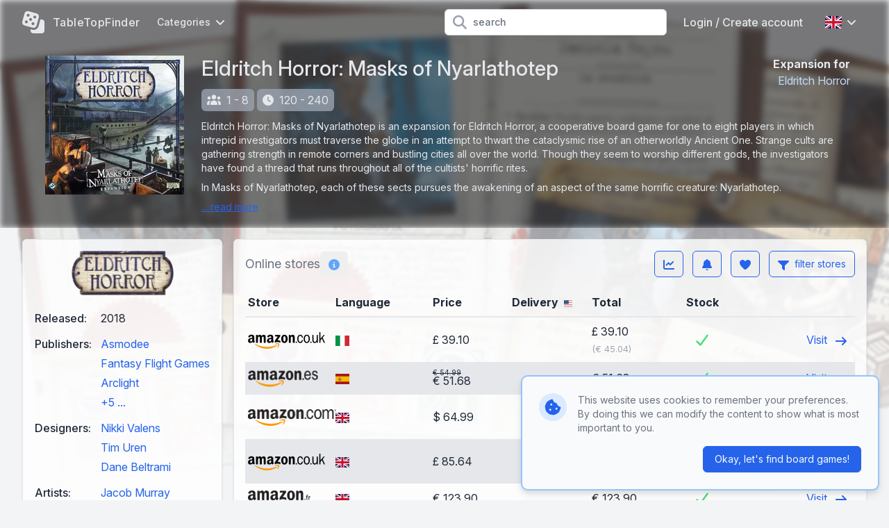

--- FILE ---
content_type: text/html; charset=UTF-8
request_url: https://www.tabletopfinder.eu/en/boardgame/9835/eldritch-horror-masks-of-nyarlathotep
body_size: 17278
content:
<!DOCTYPE html>
<html lang="en">
<head>
    <meta charset="UTF-8" />
    <meta name="viewport" content="width=device-width, initial-scale=1.0" />
    <meta name="theme-color" content="#3182ce" />
    <meta http-equiv="X-UA-Compatible" content="ie=edge">
                        <link rel="alternate" hreflang="de" href="https://www.tabletopfinder.eu/de/boardgame/9835/eldritch-horror-masks-of-nyarlathotep" />
                    <link rel="alternate" hreflang="en" href="https://www.tabletopfinder.eu/en/boardgame/9835/eldritch-horror-masks-of-nyarlathotep" />
                    <link rel="alternate" hreflang="es" href="https://www.tabletopfinder.eu/es/boardgame/9835/eldritch-horror-masks-of-nyarlathotep" />
                    <link rel="alternate" hreflang="fr" href="https://www.tabletopfinder.eu/fr/boardgame/9835/eldritch-horror-masks-of-nyarlathotep" />
                    <link rel="alternate" hreflang="it" href="https://www.tabletopfinder.eu/it/boardgame/9835/eldritch-horror-masks-of-nyarlathotep" />
                    <link rel="alternate" hreflang="nl" href="https://www.tabletopfinder.eu/nl/boardgame/9835/eldritch-horror-masks-of-nyarlathotep" />
                <script type="application/ld+json">{"@context":"https://schema.org","@type":"Product","productID":"9835","name":"Eldritch Horror: Masks of Nyarlathotep","url":"https://www.tabletopfinder.eu/en/boardgame/9835/eldritch-horror-masks-of-nyarlathotep","image":"https://cdn.anyfinder.eu/assets/hjC09UtJK39kkvMBqlq8dBbpENrntB3q71STHiQFV4xyxObzW2yGBhyEVQJ5aTRU","description":"Eldritch Horror: Masks of Nyarlathotep is an expansion for Eldritch Horror, a cooperative board game for one to eight players in which intrepid investigators must traverse the globe in an attempt to thwart the cataclysmic rise of an otherworldly Ancient One. Strange cults are gathering strength in remote corners and bustling cities all over the world. Though they seem to worship different gods, the investigators have found a thread that runs throughout all of the cultists' horrific rites. In Masks of Nyarlathotep, each of these sects pursues the awakening of an aspect of the same horrific creature: Nyarlathotep.","gtin13":["0841333105136"],"offers":{"@type":"AggregateOffer","highPrice":1299,"lowPrice":22.14,"priceCurrency":"EUR","offerCount":27,"offers":[{"@type":"Offer","availability":"https://schema.org/OutOfStock","price":51.5,"priceCurrency":"EUR","itemCondition":"https://schema.org/NewCondition","seller":{"@type":"Organization","name":"Queen of Games"},"url":"https://www.tabletopfinder.eu/en/boardgame/9835/eldritch-horror-masks-of-nyarlathotep","priceValidUntil":"2026-01-29T09:47:17+01:00"},{"@type":"Offer","availability":"https://schema.org/OutOfStock","price":22.14,"priceCurrency":"EUR","itemCondition":"https://schema.org/NewCondition","seller":{"@type":"Organization","name":"Ludifolie"},"url":"https://www.tabletopfinder.eu/en/boardgame/9835/eldritch-horror-masks-of-nyarlathotep","priceValidUntil":"2026-01-29T09:47:17+01:00"},{"@type":"Offer","availability":"https://schema.org/OutOfStock","price":55,"priceCurrency":"EUR","itemCondition":"https://schema.org/NewCondition","seller":{"@type":"Organization","name":"SpelSpul"},"url":"https://www.tabletopfinder.eu/en/boardgame/9835/eldritch-horror-masks-of-nyarlathotep","priceValidUntil":"2026-01-29T09:47:17+01:00"},{"@type":"Offer","availability":"https://schema.org/OutOfStock","price":52.4,"priceCurrency":"EUR","itemCondition":"https://schema.org/NewCondition","seller":{"@type":"Organization","name":"Lotana"},"url":"https://www.tabletopfinder.eu/en/boardgame/9835/eldritch-horror-masks-of-nyarlathotep","priceValidUntil":"2026-01-29T09:47:17+01:00"},{"@type":"Offer","availability":"https://schema.org/InStock","price":85.64,"priceCurrency":"GBP","itemCondition":"https://schema.org/NewCondition","seller":{"@type":"Organization","name":"Amazon.co.uk"},"url":"https://www.tabletopfinder.eu/en/boardgame/9835/eldritch-horror-masks-of-nyarlathotep","priceValidUntil":"2026-01-29T09:47:17+01:00"},{"@type":"Offer","availability":"https://schema.org/InStock","price":39.1,"priceCurrency":"GBP","itemCondition":"https://schema.org/NewCondition","seller":{"@type":"Organization","name":"Amazon.co.uk"},"url":"https://www.tabletopfinder.eu/en/boardgame/9835/eldritch-horror-masks-of-nyarlathotep","priceValidUntil":"2026-01-29T09:47:17+01:00"},{"@type":"Offer","availability":"https://schema.org/InStock","price":51.29,"priceCurrency":"EUR","itemCondition":"https://schema.org/NewCondition","seller":{"@type":"Organization","name":"Amazon.de"},"url":"https://www.tabletopfinder.eu/en/boardgame/9835/eldritch-horror-masks-of-nyarlathotep","priceValidUntil":"2026-01-29T09:47:17+01:00"},{"@type":"Offer","availability":"https://schema.org/InStock","price":123.9,"priceCurrency":"EUR","itemCondition":"https://schema.org/NewCondition","seller":{"@type":"Organization","name":"Amazon.fr"},"url":"https://www.tabletopfinder.eu/en/boardgame/9835/eldritch-horror-masks-of-nyarlathotep","priceValidUntil":"2026-01-29T09:47:17+01:00"},{"@type":"Offer","availability":"https://schema.org/OutOfStock","price":58.91,"priceCurrency":"EUR","itemCondition":"https://schema.org/NewCondition","seller":{"@type":"Organization","name":"Amazon.fr"},"url":"https://www.tabletopfinder.eu/en/boardgame/9835/eldritch-horror-masks-of-nyarlathotep","priceValidUntil":"2026-01-29T09:47:17+01:00"},{"@type":"Offer","availability":"https://schema.org/InStock","price":64.99,"priceCurrency":"USD","itemCondition":"https://schema.org/NewCondition","seller":{"@type":"Organization","name":"Amazon.com"},"url":"https://www.tabletopfinder.eu/en/boardgame/9835/eldritch-horror-masks-of-nyarlathotep","priceValidUntil":"2026-01-29T09:47:17+01:00"},{"@type":"Offer","availability":"https://schema.org/OutOfStock","price":1299,"priceCurrency":"CZK","itemCondition":"https://schema.org/NewCondition","seller":{"@type":"Organization","name":"Tlama Games"},"url":"https://www.tabletopfinder.eu/en/boardgame/9835/eldritch-horror-masks-of-nyarlathotep","priceValidUntil":"2026-01-29T09:47:17+01:00"},{"@type":"Offer","availability":"https://schema.org/InStock","price":249.95,"priceCurrency":"PLN","itemCondition":"https://schema.org/NewCondition","seller":{"@type":"Organization","name":"rebel.pl"},"url":"https://www.tabletopfinder.eu/en/boardgame/9835/eldritch-horror-masks-of-nyarlathotep","priceValidUntil":"2026-01-29T09:47:17+01:00"},{"@type":"Offer","availability":"https://schema.org/OutOfStock","price":189.95,"priceCurrency":"PLN","itemCondition":"https://schema.org/NewCondition","seller":{"@type":"Organization","name":"rebel.pl"},"url":"https://www.tabletopfinder.eu/en/boardgame/9835/eldritch-horror-masks-of-nyarlathotep","priceValidUntil":"2026-01-29T09:47:17+01:00"},{"@type":"Offer","availability":"https://schema.org/InStock","price":54.9,"priceCurrency":"CHF","itemCondition":"https://schema.org/NewCondition","seller":{"@type":"Organization","name":"World of Games (wog.ch)"},"url":"https://www.tabletopfinder.eu/en/boardgame/9835/eldritch-horror-masks-of-nyarlathotep","priceValidUntil":"2026-01-29T09:47:17+01:00"},{"@type":"Offer","availability":"https://schema.org/InStock","price":49.46,"priceCurrency":"EUR","itemCondition":"https://schema.org/NewCondition","seller":{"@type":"Organization","name":"Juegos De La Mesa Redonda"},"url":"https://www.tabletopfinder.eu/en/boardgame/9835/eldritch-horror-masks-of-nyarlathotep","priceValidUntil":"2026-01-29T09:47:17+01:00"},{"@type":"Offer","availability":"https://schema.org/InStock","price":54.99,"priceCurrency":"EUR","itemCondition":"https://schema.org/NewCondition","seller":{"@type":"Organization","name":"Turol Games"},"url":"https://www.tabletopfinder.eu/en/boardgame/9835/eldritch-horror-masks-of-nyarlathotep","priceValidUntil":"2026-01-29T09:47:17+01:00"},{"@type":"Offer","availability":"https://schema.org/OutOfStock","price":52.5,"priceCurrency":"EUR","itemCondition":"https://schema.org/NewCondition","seller":{"@type":"Organization","name":"Spelshop.be"},"url":"https://www.tabletopfinder.eu/en/boardgame/9835/eldritch-horror-masks-of-nyarlathotep","priceValidUntil":"2026-01-29T09:47:17+01:00"},{"@type":"Offer","availability":"https://schema.org/OutOfStock","price":49.88,"priceCurrency":"EUR","itemCondition":"https://schema.org/NewCondition","seller":{"@type":"Organization","name":"Spellenvariant"},"url":"https://www.tabletopfinder.eu/en/boardgame/9835/eldritch-horror-masks-of-nyarlathotep","priceValidUntil":"2026-01-29T09:47:17+01:00"},{"@type":"Offer","availability":"https://schema.org/OutOfStock","price":54.99,"priceCurrency":"EUR","itemCondition":"https://schema.org/NewCondition","seller":{"@type":"Organization","name":"GeneraciónX"},"url":"https://www.tabletopfinder.eu/en/boardgame/9835/eldritch-horror-masks-of-nyarlathotep","priceValidUntil":"2026-01-29T09:47:17+01:00"},{"@type":"Offer","availability":"https://schema.org/InStock","price":51.5,"priceCurrency":"EUR","itemCondition":"https://schema.org/NewCondition","seller":{"@type":"Organization","name":"Turol Games"},"url":"https://www.tabletopfinder.eu/en/boardgame/9835/eldritch-horror-masks-of-nyarlathotep","priceValidUntil":"2026-01-29T09:47:17+01:00"},{"@type":"Offer","availability":"https://schema.org/InStock","price":82.33,"priceCurrency":"EUR","itemCondition":"https://schema.org/NewCondition","seller":{"@type":"Organization","name":"Amazon.de"},"url":"https://www.tabletopfinder.eu/en/boardgame/9835/eldritch-horror-masks-of-nyarlathotep","priceValidUntil":"2026-01-29T09:47:17+01:00"},{"@type":"Offer","availability":"https://schema.org/InStock","price":51.68,"priceCurrency":"EUR","itemCondition":"https://schema.org/NewCondition","seller":{"@type":"Organization","name":"Amazon.es"},"url":"https://www.tabletopfinder.eu/en/boardgame/9835/eldritch-horror-masks-of-nyarlathotep","priceValidUntil":"2026-01-29T09:47:17+01:00"},{"@type":"Offer","availability":"https://schema.org/InStock","price":89.99,"priceCurrency":"EUR","itemCondition":"https://schema.org/NewCondition","seller":{"@type":"Organization","name":"Gamealot Shop"},"url":"https://www.tabletopfinder.eu/en/boardgame/9835/eldritch-horror-masks-of-nyarlathotep","priceValidUntil":"2026-01-29T09:47:17+01:00"},{"@type":"Offer","availability":"https://schema.org/OutOfStock","price":51.81,"priceCurrency":"EUR","itemCondition":"https://schema.org/NewCondition","seller":{"@type":"Organization","name":"Spellenwinkel NL"},"url":"https://www.tabletopfinder.eu/en/boardgame/9835/eldritch-horror-masks-of-nyarlathotep","priceValidUntil":"2026-01-29T09:47:17+01:00"},{"@type":"Offer","availability":"https://schema.org/InStock","price":66.98,"priceCurrency":"EUR","itemCondition":"https://schema.org/NewCondition","seller":{"@type":"Organization","name":"Thalia AT"},"url":"https://www.tabletopfinder.eu/en/boardgame/9835/eldritch-horror-masks-of-nyarlathotep","priceValidUntil":"2026-01-29T09:47:17+01:00"},{"@type":"Offer","availability":"https://schema.org/InStock","price":55.28,"priceCurrency":"EUR","itemCondition":"https://schema.org/NewCondition","seller":{"@type":"Organization","name":"Thalia DE"},"url":"https://www.tabletopfinder.eu/en/boardgame/9835/eldritch-horror-masks-of-nyarlathotep","priceValidUntil":"2026-01-29T09:47:17+01:00"},{"@type":"Offer","availability":"https://schema.org/OutOfStock","price":62,"priceCurrency":"EUR","itemCondition":"https://schema.org/NewCondition","seller":{"@type":"Organization","name":"Philibert"},"url":"https://www.tabletopfinder.eu/en/boardgame/9835/eldritch-horror-masks-of-nyarlathotep","priceValidUntil":"2026-01-29T09:47:17+01:00"}]},"brand":[{"@type":"Brand","name":"Asmodee"},{"@type":"Brand","name":"Fantasy Flight Games"},{"@type":"Brand","name":"Arclight"},{"@type":"Brand","name":"Hobby World"},{"@type":"Brand","name":"Edge Entertainment"},{"@type":"Brand","name":"Galakta"},{"@type":"Brand","name":"Giochi Uniti"},{"@type":"Brand","name":"Galápagos Jogos"}]}</script>

    <meta name="description" content="Eldritch Horror: Masks of Nyarlathotep is an expansion for Eldritch Horror, a cooperative board game for one to eight players in which intrepid investigators mu" />
    <meta name="keywords" content="Eldritch Horror: Masks of Nyarlathotep, Asmodee, Fantasy Flight Games, Arclight, Hobby World, Edge Entertainment, Galakta, Giochi Uniti, Galápagos Jogos, cards, creatures, investigators, doom, cults, Creature, cataclysmic" />

    <meta property="og:type" content="product" />
            <meta property="og:title" content="Eldritch Horror: Masks of Nyarlathotep" />
        <meta property="twitter:title" content="Eldritch Horror: Masks of Nyarlathotep">
                <meta property="og:url" content="https://www.tabletopfinder.eu/en/boardgame/9835/eldritch-horror-masks-of-nyarlathotep" />
                <meta property="og:image" content="https://cdn.anyfinder.eu/assets/hjC09UtJK39kkvMBqlq8dBbpENrntB3q71STHiQFV4xyxObzW2yGBhyEVQJ5aTRU" />
        <meta property="twitter:image" content="https://cdn.anyfinder.eu/assets/hjC09UtJK39kkvMBqlq8dBbpENrntB3q71STHiQFV4xyxObzW2yGBhyEVQJ5aTRU">
                <meta property="og:description" content="Eldritch Horror: Masks of Nyarlathotep is an expansion for Eldritch Horror, a cooperative board game for one to eight players in which intrepid investigators must traverse the globe in an attempt to t" />
        <title>
                    The best prices today for Eldritch Horror: Masks of Nyarlathotep - TableTopFinder
            </title>
    <link rel="shortcut icon" href="https://www.tabletopfinder.eu/favicon.ico">
    <link rel="apple-touch-icon" sizes="180x180" href="https://www.tabletopfinder.eu/favicon-180.png">
    <link rel="icon" type="image/png" sizes="32x32" href="https://www.tabletopfinder.eu/favicon-32.png">
    <link rel="icon" type="image/png" sizes="16x16" href="https://www.tabletopfinder.eu/favicon-16.png">
    <link rel="preload" as="style" href="https://www.tabletopfinder.eu/build/assets/app-dbf4c14b.css" /><link rel="stylesheet" href="https://www.tabletopfinder.eu/build/assets/app-dbf4c14b.css" data-navigate-track="reload" />    <style>[x-cloak]{display: none;}</style>
    <link rel="modulepreload" href="https://www.tabletopfinder.eu/build/assets/app-ea6fc8aa.js" /><script type="module" src="https://www.tabletopfinder.eu/build/assets/app-ea6fc8aa.js" data-navigate-track="reload"></script>            <link rel="dns-prefetch" href="//cdn.anyfinder.eu">
        <script src="https://js.sentry-cdn.com/8122e2f7830c0aff164d91b0b0651ad0.min.js" crossorigin="anonymous"></script>
                    <script async src="https://www.googletagmanager.com/gtag/js?id=UA-48163154-8"></script>
            <script>window.dataLayer=window.dataLayer||[];function gtag(){dataLayer.push(arguments)}gtag("js",new Date);gtag("config","UA-48163154-8");</script>
                            <script>(function(w,d,t,r,u){var f,n,i;w[u]=w[u]||[],f=function(){var o={ti:"247005139"};o.q=w[u];w[u]=new UET(o);w[u].push("pageLoad");w[u].push("consent","default",{"ad_storage":"denied"})},n=d.createElement(t),n.src=r,n.async=1,n.onload=n.onreadystatechange=function(){var s=this.readyState;s&&s!=="loaded"&&s!=="complete"||(f(),n.onload=n.onreadystatechange=null)},i=d.getElementsByTagName(t)[0],i.parentNode.insertBefore(n,i)})(window,document,"script","//bat.bing.com/bat.js","uetq");</script>
            </head>
<body
    id="tabletopfinder"
            style="--background-url:url('https://cdn.anyfinder.eu/assets/iA95kh5MyBybxITdsCvTSFmNvQ0g8Ha5zRzIUQRiWl7SDjwH17pWQi5NwSiUdbPO?blur=2');"
    >
            <div
    id="tabletopfinder-hero"
    class="no-padding backdrop"
>
    <nav id="top" x-data="{catFamOpen:false,languageOpen:false,mobileOpen:false,userOpen:false}">
    <div class="container">
        <div class="flex justify-between h-16">
            <div class="flex px-2 lg:px-0">
                <a href="https://www.tabletopfinder.eu/en" class="brand" title="TableTopFinder">
                    <svg fill="currentColor" xmlns="http://www.w3.org/2000/svg" viewBox="0 0 512 512"><path fill="currentColor" d="M141.4 2.3C103-8 63.5 14.8 53.3 53.2L2.5 242.7C-7.8 281.1 15 320.6 53.4 330.9l189.5 50.8c38.4 10.3 77.9-12.5 88.2-50.9l50.8-189.5c10.3-38.4-12.5-77.9-50.9-88.2L141.4 2.3zm23 205.7a32 32 0 1 1 55.4-32 32 32 0 1 1 -55.4 32zM79.2 220.3a32 32 0 1 1 32 55.4 32 32 0 1 1 -32-55.4zm185 96.4a32 32 0 1 1 -32-55.4 32 32 0 1 1 32 55.4zm9-208.4a32 32 0 1 1 32 55.4 32 32 0 1 1 -32-55.4zm-121 14.4a32 32 0 1 1 -32-55.4 32 32 0 1 1 32 55.4zM418 192L377.4 343.2c-17.2 64-83 102-147 84.9l-38.3-10.3 0 30.2c0 35.3 28.7 64 64 64l192 0c35.3 0 64-28.7 64-64l0-192c0-35.3-28.7-64-64-64L418 192z"/></svg>                                            <span class="hidden md:block">TableTopFinder</span>
                                    </a>
                <div class="nav-items mx-4">
            <div class="dropdown px-2 cursor-pointer" @click="catFamOpen=!catFamOpen" @click.outside="catFamOpen=false">
            <div class="flex items-center text-sm">
                Categories                <svg class="ml-2 w-3 inline-block" fill="currentColor" xmlns="http://www.w3.org/2000/svg" viewBox="0 0 384 512"><path fill="currentColor" d="M169.4 374.6c12.5 12.5 32.8 12.5 45.3 0l160-160c12.5-12.5 12.5-32.8 0-45.3s-32.8-12.5-45.3 0L192 306.7 54.6 169.4c-12.5-12.5-32.8-12.5-45.3 0s-12.5 32.8 0 45.3l160 160z"/></svg>
            </div>
            <div class="dropdown-body w-48 origin-left transition" x-cloak x-show="catFamOpen" x-transition.opacity.scale.duration.300ms>
                                    <a href="https://www.tabletopfinder.eu/en/category/board-games">board games</a>
                                    <a href="https://www.tabletopfinder.eu/en/category/card-games">card games</a>
                                    <a href="https://www.tabletopfinder.eu/en/category/cooperative-games">cooperative games</a>
                                    <a href="https://www.tabletopfinder.eu/en/category/kids-games">kids games</a>
                                    <a href="https://www.tabletopfinder.eu/en/category/party-games">party games</a>
                                    <a href="https://www.tabletopfinder.eu/en/category/strategy-games">strategy games</a>
                                    <a href="https://www.tabletopfinder.eu/en/category/war-games">war games</a>
                            </div>
        </div>
    </div>
            </div>
                            <form action="https://www.tabletopfinder.eu/en/boardgame/search" class="flex-1 flex items-center justify-center px-2 lg:justify-end">
                    <div class="max-w-lg w-full lg:max-w-xs">
                        <div class="relative">
                            <div class="absolute inset-y-0 left-0 pl-3 flex items-center pointer-events-none">
                                <svg class="h-5 w-5 text-gray-400" fill="currentColor" xmlns="http://www.w3.org/2000/svg" viewBox="0 0 512 512"><path fill="currentColor" d="M416 208c0 45.9-14.9 88.3-40 122.7L502.6 457.4c12.5 12.5 12.5 32.8 0 45.3s-32.8 12.5-45.3 0L330.7 376C296.3 401.1 253.9 416 208 416 93.1 416 0 322.9 0 208S93.1 0 208 0 416 93.1 416 208zM208 352a144 144 0 1 0 0-288 144 144 0 1 0 0 288z"/></svg>
                            </div>
                            <input type="search" name="query" maxlength="128" class="pl-10 leading-5 bg-white text-gray-800 placeholder-gray-500 focus:outline-none focus:placeholder-gray-400 sm:text-sm" placeholder="search">
                        </div>
                    </div>
                </form>
                        <div class="flex items-center lg:hidden">
                
                <button class="inline-flex items-center justify-center p-2 rounded-md text-gray-400 hover:text-gray-500 hover:bg-gray-100 focus:outline-none focus:ring-2 focus:ring-inset focus:ring-indigo-500" @click="mobileOpen=!mobileOpen">
                    <span class="sr-only">Open main menu</span>
                    <svg class="h-6 w-6" x-show="!mobileOpen" fill="currentColor" xmlns="http://www.w3.org/2000/svg" viewBox="0 0 448 512"><path fill="currentColor" d="M0 96C0 78.3 14.3 64 32 64l384 0c17.7 0 32 14.3 32 32s-14.3 32-32 32L32 128C14.3 128 0 113.7 0 96zM0 256c0-17.7 14.3-32 32-32l384 0c17.7 0 32 14.3 32 32s-14.3 32-32 32L32 288c-17.7 0-32-14.3-32-32zM448 416c0 17.7-14.3 32-32 32L32 448c-17.7 0-32-14.3-32-32s14.3-32 32-32l384 0c17.7 0 32 14.3 32 32z"/></svg>
                    <svg class="h-6 w-6" x-show="mobileOpen" x-cloak="1" fill="currentColor" xmlns="http://www.w3.org/2000/svg" viewBox="0 0 384 512"><path fill="currentColor" d="M55.1 73.4c-12.5-12.5-32.8-12.5-45.3 0s-12.5 32.8 0 45.3L147.2 256 9.9 393.4c-12.5 12.5-12.5 32.8 0 45.3s32.8 12.5 45.3 0L192.5 301.3 329.9 438.6c12.5 12.5 32.8 12.5 45.3 0s12.5-32.8 0-45.3L237.8 256 375.1 118.6c12.5-12.5 12.5-32.8 0-45.3s-32.8-12.5-45.3 0L192.5 210.7 55.1 73.4z"/></svg>
                </button>
            </div>
                            <div class="nav-items hidden lg:flex items-center" >
                                                                        <a href="https://www.tabletopfinder.eu/en/auth/login" class="px-4">Login / Create account</a>
                                                                                        <div class="dropdown" @click="languageOpen=!languageOpen" @click.outside="languageOpen=false">
                            <div class="flex items-center p-4 cursor-pointer">
                                <img alt="en" class="inline-block" loading="lazy" src="https://cdnjs.cloudflare.com/ajax/libs/flag-icon-css/3.5.0/flags/4x3/gb.svg" title="en" width="24" height="18"/>
                                <svg class="ml-2 w-3 inline-block" fill="currentColor" xmlns="http://www.w3.org/2000/svg" viewBox="0 0 384 512"><path fill="currentColor" d="M169.4 374.6c12.5 12.5 32.8 12.5 45.3 0l160-160c12.5-12.5 12.5-32.8 0-45.3s-32.8-12.5-45.3 0L192 306.7 54.6 169.4c-12.5-12.5-32.8-12.5-45.3 0s-12.5 32.8 0 45.3l160 160z"/></svg>
                            </div>
                            <div class="dropdown-body w-40 transition" x-cloak x-show="languageOpen" x-transition.opacity.scale.duration.300ms>
                                                                                                        <a href="https://www.tabletopfinder.eu/de/boardgame/9835/eldritch-horror-masks-of-nyarlathotep">
                                        <img alt="Deutsch" class="inline-block mr-3" loading="lazy" src="https://cdnjs.cloudflare.com/ajax/libs/flag-icon-css/3.5.0/flags/4x3/de.svg" title="Deutsch" width="24" height="18"/>
 Deutsch
                                    </a>
                                                                                                                                            <a href="https://www.tabletopfinder.eu/es/boardgame/9835/eldritch-horror-masks-of-nyarlathotep">
                                        <img alt="español" class="inline-block mr-3" loading="lazy" src="https://cdnjs.cloudflare.com/ajax/libs/flag-icon-css/3.5.0/flags/4x3/es.svg" title="español" width="24" height="18"/>
 español
                                    </a>
                                                                                                        <a href="https://www.tabletopfinder.eu/fr/boardgame/9835/eldritch-horror-masks-of-nyarlathotep">
                                        <img alt="Français" class="inline-block mr-3" loading="lazy" src="https://cdnjs.cloudflare.com/ajax/libs/flag-icon-css/3.5.0/flags/4x3/fr.svg" title="Français" width="24" height="18"/>
 Français
                                    </a>
                                                                                                        <a href="https://www.tabletopfinder.eu/it/boardgame/9835/eldritch-horror-masks-of-nyarlathotep">
                                        <img alt="Italiano" class="inline-block mr-3" loading="lazy" src="https://cdnjs.cloudflare.com/ajax/libs/flag-icon-css/3.5.0/flags/4x3/it.svg" title="Italiano" width="24" height="18"/>
 Italiano
                                    </a>
                                                                                                        <a href="https://www.tabletopfinder.eu/nl/boardgame/9835/eldritch-horror-masks-of-nyarlathotep">
                                        <img alt="Nederlands" class="inline-block mr-3" loading="lazy" src="https://cdnjs.cloudflare.com/ajax/libs/flag-icon-css/3.5.0/flags/4x3/nl.svg" title="Nederlands" width="24" height="18"/>
 Nederlands
                                    </a>
                                                            </div>
                        </div>
                                    </div>
                    </div>
    </div>
    <div class="nav-mobile" x-cloak x-show="mobileOpen">
            <div class="nav-mobile-items">
                            <a href="https://www.tabletopfinder.eu/en/category/board-games">board games</a>
                            <a href="https://www.tabletopfinder.eu/en/category/card-games">card games</a>
                            <a href="https://www.tabletopfinder.eu/en/category/cooperative-games">cooperative games</a>
                            <a href="https://www.tabletopfinder.eu/en/category/kids-games">kids games</a>
                            <a href="https://www.tabletopfinder.eu/en/category/party-games">party games</a>
                            <a href="https://www.tabletopfinder.eu/en/category/strategy-games">strategy games</a>
                            <a href="https://www.tabletopfinder.eu/en/category/war-games">war games</a>
                    </div>
                <div class="nav-mobile-items pt-3 border-t-2 border-gray-600">
                            <a href="https://www.tabletopfinder.eu/en/auth/login"><div class="inline-block w-8"><svg class="h-4" fill="currentColor" xmlns="http://www.w3.org/2000/svg" viewBox="0 0 448 512"><path fill="currentColor" d="M224 248a120 120 0 1 0 0-240 120 120 0 1 0 0 240zm-29.7 56C95.8 304 16 383.8 16 482.3 16 498.7 29.3 512 45.7 512l356.6 0c16.4 0 29.7-13.3 29.7-29.7 0-98.5-79.8-178.3-178.3-178.3l-59.4 0z"/></svg></div>Login / Create account</a>
                    </div>
                <div class="flex p-3 border-t-2 border-gray-600">
                                            <a href="https://www.tabletopfinder.eu/de/boardgame/9835/eldritch-horror-masks-of-nyarlathotep" class="flex-1 py-3 text-center">
                    <img alt="Deutsch" class="inline-block" loading="lazy" src="https://cdnjs.cloudflare.com/ajax/libs/flag-icon-css/3.5.0/flags/4x3/de.svg" title="Deutsch" width="36" height="27"/>
                </a>
                                                            <a href="https://www.tabletopfinder.eu/es/boardgame/9835/eldritch-horror-masks-of-nyarlathotep" class="flex-1 py-3 text-center">
                    <img alt="español" class="inline-block" loading="lazy" src="https://cdnjs.cloudflare.com/ajax/libs/flag-icon-css/3.5.0/flags/4x3/es.svg" title="español" width="36" height="27"/>
                </a>
                                            <a href="https://www.tabletopfinder.eu/fr/boardgame/9835/eldritch-horror-masks-of-nyarlathotep" class="flex-1 py-3 text-center">
                    <img alt="Français" class="inline-block" loading="lazy" src="https://cdnjs.cloudflare.com/ajax/libs/flag-icon-css/3.5.0/flags/4x3/fr.svg" title="Français" width="36" height="27"/>
                </a>
                                            <a href="https://www.tabletopfinder.eu/it/boardgame/9835/eldritch-horror-masks-of-nyarlathotep" class="flex-1 py-3 text-center">
                    <img alt="Italiano" class="inline-block" loading="lazy" src="https://cdnjs.cloudflare.com/ajax/libs/flag-icon-css/3.5.0/flags/4x3/it.svg" title="Italiano" width="36" height="27"/>
                </a>
                                            <a href="https://www.tabletopfinder.eu/nl/boardgame/9835/eldritch-horror-masks-of-nyarlathotep" class="flex-1 py-3 text-center">
                    <img alt="Nederlands" class="inline-block" loading="lazy" src="https://cdnjs.cloudflare.com/ajax/libs/flag-icon-css/3.5.0/flags/4x3/nl.svg" title="Nederlands" width="36" height="27"/>
                </a>
                    </div>
    
</div>
</nav>
    <div class="content container"><div id="product-header" class="container flex flex-col lg:flex-row -mx-4 lg:mx-0">
            <div class="w-full lg:w-1/5 lg:pr-4 mb-2 sm:mb-0">
            <picture>
        <source srcset="https://cdn.anyfinder.eu/assets/hjC09UtJK39kkvMBqlq8dBbpENrntB3q71STHiQFV4xyxObzW2yGBhyEVQJ5aTRU?height=200&amp;output=webp" type="image/webp"/>
        <img alt="Eldritch Horror: Masks of Nyarlathotep" height="200" width="200" src="https://cdn.anyfinder.eu/assets/hjC09UtJK39kkvMBqlq8dBbpENrntB3q71STHiQFV4xyxObzW2yGBhyEVQJ5aTRU?height=200" title="Eldritch Horror: Masks of Nyarlathotep" />
    </picture>
        </div>
        <div class="w-full lg:flex-1">
            <div class="flex flex-col lg:flex-row">
        <div class="flex-1">
            <h1 class="text-3xl font-medium mb-2">Eldritch Horror: Masks of Nyarlathotep</h1>
        </div>
        <div class="flex-initial text-right">
            <strong class="block">Expansion for </strong>
            <a class="block py-2 lg:inline truncate text-blue-200 hover:text-blue-300" href="https://www.tabletopfinder.eu/en/boardgame/403/eldritch-horror" title="Eldritch Horror">Eldritch Horror</a>
            </div>
    </div>
                            <div class="tag" title="players" aria-hidden="true">
                    <svg fill="currentColor" xmlns="http://www.w3.org/2000/svg" viewBox="0 0 640 512"><path fill="currentColor" d="M320 16a104 104 0 1 1 0 208 104 104 0 1 1 0-208zM96 88a72 72 0 1 1 0 144 72 72 0 1 1 0-144zM0 416c0-70.7 57.3-128 128-128 12.8 0 25.2 1.9 36.9 5.4-32.9 36.8-52.9 85.4-52.9 138.6l0 16c0 11.4 2.4 22.2 6.7 32L32 480c-17.7 0-32-14.3-32-32l0-32zm521.3 64c4.3-9.8 6.7-20.6 6.7-32l0-16c0-53.2-20-101.8-52.9-138.6 11.7-3.5 24.1-5.4 36.9-5.4 70.7 0 128 57.3 128 128l0 32c0 17.7-14.3 32-32 32l-86.7 0zM472 160a72 72 0 1 1 144 0 72 72 0 1 1 -144 0zM160 432c0-88.4 71.6-160 160-160s160 71.6 160 160l0 16c0 17.7-14.3 32-32 32l-256 0c-17.7 0-32-14.3-32-32l0-16z"/></svg>1 - 8
                </div>
                            <div class="tag" title="time" aria-hidden="true">
                    <svg fill="currentColor" xmlns="http://www.w3.org/2000/svg" viewBox="0 0 512 512"><path fill="currentColor" d="M256 0a256 256 0 1 1 0 512 256 256 0 1 1 0-512zM232 120l0 136c0 8 4 15.5 10.7 20l96 64c11 7.4 25.9 4.4 33.3-6.7s4.4-25.9-6.7-33.3L280 243.2 280 120c0-13.3-10.7-24-24-24s-24 10.7-24 24z"/></svg>120 - 240
                </div>
                                        <div class="mt-3 text-sm markdown">
                                            <div x-data="{open:false}">
                            <div x-show="!open">
                                <p>Eldritch Horror: Masks of Nyarlathotep is an expansion for Eldritch Horror, a cooperative board game for one to eight players in which intrepid investigators must traverse the globe in an attempt to thwart the cataclysmic rise of an otherworldly Ancient One. Strange cults are gathering strength in remote corners and bustling cities all over the world. Though they seem to worship different gods, the investigators have found a thread that runs throughout all of the cultists' horrific rites.</p>
<p>In Masks of Nyarlathotep, each of these sects pursues the awakening of an aspect of the same horrific creature: Nyarlathotep.</p>
                                <a href="#" @click.prevent="open=true" class="more-description">... read more</a>
                            </div>
                            <div x-show="open" x-cloak><p>Eldritch Horror: Masks of Nyarlathotep is an expansion for Eldritch Horror, a cooperative board game for one to eight players in which intrepid investigators must traverse the globe in an attempt to thwart the cataclysmic rise of an otherworldly Ancient One. Strange cults are gathering strength in remote corners and bustling cities all over the world. Though they seem to worship different gods, the investigators have found a thread that runs throughout all of the cultists' horrific rites.</p>
<p>In Masks of Nyarlathotep, each of these sects pursues the awakening of an aspect of the same horrific creature: Nyarlathotep. This being is known as the Messenger of the Outer Gods, and he is the only Ancient One that still actively walks among humanity. The investigators must work to stop the cults springing up to serve his many guises, or Nyarlathotep will gain enough strength to open the Ultimate Gate, ushering in an unthinkable doom. Strike down these cults in new Adventures, explore ancient mysteries among new Mystic Ruins, and destroy the monstrous followers of Nyarlathotep. New to this expansion, Personal Stories unique to each character add stakes to the actions undertaken by each investigator, and a Campaign mode adds a fresh challenge and enriches the narrative of the investigators' struggles to stop the many cults worshipping the multitude of faces worn by one dread being in Eldritch Horror: Masks of Nyarlathotep!</p>
</div>
                        </div>
                                    </div>
                    </div>
    </div></div>
</div>
    <div class="container mt-4">
        <div class="flex flex-col-reverse lg:flex-row">
            <div class="w-full lg:w-3/10 lg:pr-4">
                <div class="box" id="product-properties">
        <div class="body "><a href="https://www.tabletopfinder.eu/en/family/eldritch-horror" class="block w-full mb-5">
        <picture>
        <source srcset="https://cdn.anyfinder.eu/assets/gnrDu70uiRRNiT2PHGG2mE1C9pGjsSforjojcnn95WOW3rMqCzlbQjNnW0Rch6xG?height=64&amp;output=webp" type="image/webp"/>
        <img alt="Eldritch Horror" height="64" width="147" src="https://cdn.anyfinder.eu/assets/gnrDu70uiRRNiT2PHGG2mE1C9pGjsSforjojcnn95WOW3rMqCzlbQjNnW0Rch6xG?height=64" loading="lazy" class="mx-auto" title="Eldritch Horror" />
    </picture>
    </a>
                    <table>
                                                    <tr>
                                <th>Released:</th>
                                <td class="pb-3">
                                                                        2018
                                </td>
                            </tr>
                                                <tr>
        <th>Publishers:</th>
        <td class="pb-3">
            <ul x-data="{expanded:false}">
                    <li  class="pb-1">
                <a href="https://www.tabletopfinder.eu/en/company/asmodee" class="block py-2 lg:inline truncate " title="Asmodee">Asmodee</a>
            </li>
                    <li  class="pb-1">
                <a href="https://www.tabletopfinder.eu/en/company/fantasy-flight-games" class="block py-2 lg:inline truncate " title="Fantasy Flight Games">Fantasy Flight Games</a>
            </li>
                    <li  class="pb-1">
                <a href="https://www.tabletopfinder.eu/en/company/arclight" class="block py-2 lg:inline truncate " title="Arclight">Arclight</a>
            </li>
                    <li  :class="expanded ? 'list-item' : 'list-item lg:hidden'" class="pb-1">
                <a href="https://www.tabletopfinder.eu/en/company/hobby-world" class="block py-2 lg:inline truncate " title="Hobby World">Hobby World</a>
            </li>
                    <li  :class="expanded ? 'list-item' : 'list-item lg:hidden'" class="pb-1">
                <a href="https://www.tabletopfinder.eu/en/company/edge-entertainment" class="block py-2 lg:inline truncate " title="Edge Entertainment">Edge Entertainment</a>
            </li>
                    <li  :class="expanded ? 'list-item' : 'list-item lg:hidden'" class="pb-1">
                <a href="https://www.tabletopfinder.eu/en/company/galakta" class="block py-2 lg:inline truncate " title="Galakta">Galakta</a>
            </li>
                    <li  :class="expanded ? 'list-item' : 'list-item lg:hidden'" class="pb-1">
                <a href="https://www.tabletopfinder.eu/en/company/giochi-uniti" class="block py-2 lg:inline truncate " title="Giochi Uniti">Giochi Uniti</a>
            </li>
                    <li  :class="expanded ? 'list-item' : 'list-item lg:hidden'" class="">
                <a href="https://www.tabletopfinder.eu/en/company/galapagos-jogos" class="block py-2 lg:inline truncate " title="Galápagos Jogos">Galápagos Jogos</a>
            </li>
                            <li :class="expanded ? 'hidden' : 'hidden lg:list-item'" aria-hidden="true" x-cloak>
                <a href="#" class="block py-2 lg:inline " title="Galápagos Jogos" @click.prevent="expanded=true">+5 ...</a>
            </li>
            </ul>
        </td>
    </tr>
    <tr>
        <th>Designers:</th>
        <td class="pb-3">
            <ul >
                    <li  class="pb-1">
                <a href="https://www.tabletopfinder.eu/en/person/nikki-valens" class="block py-2 lg:inline truncate " title="Nikki Valens">Nikki Valens</a>
            </li>
                    <li  class="pb-1">
                <a href="https://www.tabletopfinder.eu/en/person/tim-uren" class="block py-2 lg:inline truncate " title="Tim Uren">Tim Uren</a>
            </li>
                    <li  class="">
                <a href="https://www.tabletopfinder.eu/en/person/dane-beltrami" class="block py-2 lg:inline truncate " title="Dane Beltrami">Dane Beltrami</a>
            </li>
                    </ul>
        </td>
    </tr>
    <tr>
        <th>Artists:</th>
        <td class="pb-3">
            <a class="block py-2 lg:inline truncate" href="https://www.tabletopfinder.eu/en/person/jacob-murray" title="Jacob Murray">Jacob Murray</a>
            </td>
    </tr>
                    </table>
                                            <div id="product-gallery" x-data="{activeAsset:null}">
                                                            <div class="asset" @click="activeAsset=0">
                                    <picture>
        <source srcset="https://cdn.anyfinder.eu/assets/iA95kh5MyBybxITdsCvTSFmNvQ0g8Ha5zRzIUQRiWl7SDjwH17pWQi5NwSiUdbPO?height=128&amp;output=webp" type="image/webp"/>
        <img alt="Eldritch Horror: Masks of Nyarlathotep components" height="128" width="294" src="https://cdn.anyfinder.eu/assets/iA95kh5MyBybxITdsCvTSFmNvQ0g8Ha5zRzIUQRiWl7SDjwH17pWQi5NwSiUdbPO?height=128" loading="lazy" title="Eldritch Horror: Masks of Nyarlathotep components" />
    </picture>
                                </div>
                                <div x-cloak x-show="activeAsset===0"
     x-transition.opacity.duration.300ms
     class="fixed inset-0 z-top bg-gray-500 transition-opacity bg-opacity-75 flex items-center"
     @click.self="activeAsset=null"
>
    <div class="box modal text-base">
            <div class="title title-font"><div class="flex-initial">Eldritch Horror: Masks of Nyarlathotep components</div>
                                        <div @click="activeAsset=null" class="close"><svg fill="currentColor" xmlns="http://www.w3.org/2000/svg" viewBox="0 0 384 512"><path fill="currentColor" d="M55.1 73.4c-12.5-12.5-32.8-12.5-45.3 0s-12.5 32.8 0 45.3L147.2 256 9.9 393.4c-12.5 12.5-12.5 32.8 0 45.3s32.8 12.5 45.3 0L192.5 301.3 329.9 438.6c12.5 12.5 32.8 12.5 45.3 0s12.5-32.8 0-45.3L237.8 256 375.1 118.6c12.5-12.5 12.5-32.8 0-45.3s-32.8-12.5-45.3 0L192.5 210.7 55.1 73.4z"/></svg></div></div>
        <div class="body "><div class="relative">
                                                                                <picture>
        <source srcset="https://cdn.anyfinder.eu/assets/iA95kh5MyBybxITdsCvTSFmNvQ0g8Ha5zRzIUQRiWl7SDjwH17pWQi5NwSiUdbPO?height=768&amp;output=webp" type="image/webp"/>
        <img alt="Eldritch Horror: Masks of Nyarlathotep components" height="768" width="1766" src="https://cdn.anyfinder.eu/assets/iA95kh5MyBybxITdsCvTSFmNvQ0g8Ha5zRzIUQRiWl7SDjwH17pWQi5NwSiUdbPO?height=768" loading="lazy" title="Eldritch Horror: Masks of Nyarlathotep components" />
    </picture>
                                                                                    <button class="next" @click="activeAsset+=1"><svg class="h-16" fill="currentColor" xmlns="http://www.w3.org/2000/svg" viewBox="0 0 256 512"><path fill="currentColor" d="M247.1 233.4c12.5 12.5 12.5 32.8 0 45.3l-160 160c-12.5 12.5-32.8 12.5-45.3 0s-12.5-32.8 0-45.3L179.2 256 41.9 118.6c-12.5-12.5-12.5-32.8 0-45.3s32.8-12.5 45.3 0l160 160z"/></svg></button>
                                                                            </div></div>
    </div>
</div>
                                                            <div class="asset" @click="activeAsset=1">
                                    <picture>
        <source srcset="https://cdn.anyfinder.eu/assets/8AIfogn4GvOK82B2nv38wgRO90oAGqSQTkwy34pbzk9uS9whe9qAkj6UCUW9kwsD?height=128&amp;output=webp" type="image/webp"/>
        <img alt="Eldritch Horror: Masks of Nyarlathotep cards" height="128" width="183" src="https://cdn.anyfinder.eu/assets/8AIfogn4GvOK82B2nv38wgRO90oAGqSQTkwy34pbzk9uS9whe9qAkj6UCUW9kwsD?height=128" loading="lazy" title="Eldritch Horror: Masks of Nyarlathotep cards" />
    </picture>
                                </div>
                                <div x-cloak x-show="activeAsset===1"
     x-transition.opacity.duration.300ms
     class="fixed inset-0 z-top bg-gray-500 transition-opacity bg-opacity-75 flex items-center"
     @click.self="activeAsset=null"
>
    <div class="box modal text-base">
            <div class="title title-font"><div class="flex-initial">Eldritch Horror: Masks of Nyarlathotep cards</div>
                                        <div @click="activeAsset=null" class="close"><svg fill="currentColor" xmlns="http://www.w3.org/2000/svg" viewBox="0 0 384 512"><path fill="currentColor" d="M55.1 73.4c-12.5-12.5-32.8-12.5-45.3 0s-12.5 32.8 0 45.3L147.2 256 9.9 393.4c-12.5 12.5-12.5 32.8 0 45.3s32.8 12.5 45.3 0L192.5 301.3 329.9 438.6c12.5 12.5 32.8 12.5 45.3 0s12.5-32.8 0-45.3L237.8 256 375.1 118.6c12.5-12.5 12.5-32.8 0-45.3s-32.8-12.5-45.3 0L192.5 210.7 55.1 73.4z"/></svg></div></div>
        <div class="body "><div class="relative">
                                                                                    <button class="prev" @click="activeAsset-=1"><svg class="h-16" fill="currentColor" xmlns="http://www.w3.org/2000/svg" viewBox="0 0 256 512"><path fill="currentColor" d="M9.4 233.4c-12.5 12.5-12.5 32.8 0 45.3l160 160c12.5 12.5 32.8 12.5 45.3 0s12.5-32.8 0-45.3L77.3 256 214.6 118.6c12.5-12.5 12.5-32.8 0-45.3s-32.8-12.5-45.3 0l-160 160z"/></svg></button>
                                                                                <picture>
        <source srcset="https://cdn.anyfinder.eu/assets/8AIfogn4GvOK82B2nv38wgRO90oAGqSQTkwy34pbzk9uS9whe9qAkj6UCUW9kwsD?height=768&amp;output=webp" type="image/webp"/>
        <img alt="Eldritch Horror: Masks of Nyarlathotep cards" height="768" width="1098" src="https://cdn.anyfinder.eu/assets/8AIfogn4GvOK82B2nv38wgRO90oAGqSQTkwy34pbzk9uS9whe9qAkj6UCUW9kwsD?height=768" loading="lazy" title="Eldritch Horror: Masks of Nyarlathotep cards" />
    </picture>
                                                                                    <button class="next" @click="activeAsset+=1"><svg class="h-16" fill="currentColor" xmlns="http://www.w3.org/2000/svg" viewBox="0 0 256 512"><path fill="currentColor" d="M247.1 233.4c12.5 12.5 12.5 32.8 0 45.3l-160 160c-12.5 12.5-32.8 12.5-45.3 0s-12.5-32.8 0-45.3L179.2 256 41.9 118.6c-12.5-12.5-12.5-32.8 0-45.3s32.8-12.5 45.3 0l160 160z"/></svg></button>
                                                                            </div></div>
    </div>
</div>
                                                            <div class="asset" @click="activeAsset=2">
                                    <picture>
        <source srcset="https://cdn.anyfinder.eu/assets/NrBm3VusKCtKxEgyPtR7EBm7HG1lvHIynTzwJ0enUWqc1nTNjU60iSlKuiq6Wvs0?height=128&amp;output=webp" type="image/webp"/>
        <img alt="Eldritch Horror: Masks of Nyarlathotep back of the box" height="128" width="100" src="https://cdn.anyfinder.eu/assets/NrBm3VusKCtKxEgyPtR7EBm7HG1lvHIynTzwJ0enUWqc1nTNjU60iSlKuiq6Wvs0?height=128" loading="lazy" title="Eldritch Horror: Masks of Nyarlathotep back of the box" />
    </picture>
                                </div>
                                <div x-cloak x-show="activeAsset===2"
     x-transition.opacity.duration.300ms
     class="fixed inset-0 z-top bg-gray-500 transition-opacity bg-opacity-75 flex items-center"
     @click.self="activeAsset=null"
>
    <div class="box modal text-base">
            <div class="title title-font"><div class="flex-initial">Eldritch Horror: Masks of Nyarlathotep back of the box</div>
                                        <div @click="activeAsset=null" class="close"><svg fill="currentColor" xmlns="http://www.w3.org/2000/svg" viewBox="0 0 384 512"><path fill="currentColor" d="M55.1 73.4c-12.5-12.5-32.8-12.5-45.3 0s-12.5 32.8 0 45.3L147.2 256 9.9 393.4c-12.5 12.5-12.5 32.8 0 45.3s32.8 12.5 45.3 0L192.5 301.3 329.9 438.6c12.5 12.5 32.8 12.5 45.3 0s12.5-32.8 0-45.3L237.8 256 375.1 118.6c12.5-12.5 12.5-32.8 0-45.3s-32.8-12.5-45.3 0L192.5 210.7 55.1 73.4z"/></svg></div></div>
        <div class="body "><div class="relative">
                                                                                    <button class="prev" @click="activeAsset-=1"><svg class="h-16" fill="currentColor" xmlns="http://www.w3.org/2000/svg" viewBox="0 0 256 512"><path fill="currentColor" d="M9.4 233.4c-12.5 12.5-12.5 32.8 0 45.3l160 160c12.5 12.5 32.8 12.5 45.3 0s12.5-32.8 0-45.3L77.3 256 214.6 118.6c12.5-12.5 12.5-32.8 0-45.3s-32.8-12.5-45.3 0l-160 160z"/></svg></button>
                                                                                <picture>
        <source srcset="https://cdn.anyfinder.eu/assets/NrBm3VusKCtKxEgyPtR7EBm7HG1lvHIynTzwJ0enUWqc1nTNjU60iSlKuiq6Wvs0?height=768&amp;output=webp" type="image/webp"/>
        <img alt="Eldritch Horror: Masks of Nyarlathotep back of the box" height="768" width="599" src="https://cdn.anyfinder.eu/assets/NrBm3VusKCtKxEgyPtR7EBm7HG1lvHIynTzwJ0enUWqc1nTNjU60iSlKuiq6Wvs0?height=768" loading="lazy" title="Eldritch Horror: Masks of Nyarlathotep back of the box" />
    </picture>
                                                                            </div></div>
    </div>
</div>
                                                    </div></div>
    </div>
            </div>
            <div class="w-full">
                <div class="box mb-4" id="product-prices" x-data="{&quot;expanded&quot;:false,&quot;infoModal&quot;:false,&quot;listModal&quot;:false,&quot;settingsModal&quot;:false,&quot;subscribeModal&quot;:false,&quot;priceHistoryModal&quot;:false,&quot;version&quot;:null,&quot;rowIndex&quot;:0,&quot;mobileRowIndex&quot;:0}">
            <div class="title title-font"><div class="flex flex-initial items-center">
                Online stores                <button class="btn  border-0 text-blue-400 hover:text-blue-600 hidden md:inline-block" @click.prevent="infoModal=true" title="Online storesinfo" x-cloak="x-cloak"><svg class="inline-block h-4 w-4" fill="currentColor" xmlns="http://www.w3.org/2000/svg" viewBox="0 0 512 512"><path fill="currentColor" d="M256 512a256 256 0 1 0 0-512 256 256 0 1 0 0 512zM224 160a32 32 0 1 1 64 0 32 32 0 1 1 -64 0zm-8 64l48 0c13.3 0 24 10.7 24 24l0 88 8 0c13.3 0 24 10.7 24 24s-10.7 24-24 24l-80 0c-13.3 0-24-10.7-24-24s10.7-24 24-24l24 0 0-64-24 0c-13.3 0-24-10.7-24-24s10.7-24 24-24z"/></svg></button>
            </div>
            <div class="flex-initial ml-auto">
                <button class="btn  border-blue-600 text-blue-600 hover:bg-blue-600 hover:text-gray-50 relative mr-2" title="price history" rel="noindex" @click.prevent="priceHistoryModal=true" x-cloak="x-cloak"><svg class="inline-block h-4 w-4" fill="currentColor" xmlns="http://www.w3.org/2000/svg" viewBox="0 0 512 512"><path fill="currentColor" d="M64 64c0-17.7-14.3-32-32-32S0 46.3 0 64L0 400c0 44.2 35.8 80 80 80l400 0c17.7 0 32-14.3 32-32s-14.3-32-32-32L80 416c-8.8 0-16-7.2-16-16L64 64zm406.6 86.6c12.5-12.5 12.5-32.8 0-45.3s-32.8-12.5-45.3 0L320 210.7 262.6 153.4c-12.5-12.5-32.8-12.5-45.3 0l-96 96c-12.5 12.5-12.5 32.8 0 45.3s32.8 12.5 45.3 0l73.4-73.4 57.4 57.4c12.5 12.5 32.8 12.5 45.3 0l128-128z"/></svg></button>
                                    <button class="btn  border-blue-600 text-blue-600 hover:bg-blue-600 hover:text-gray-50 relative mr-2" title="Subscribe to board game" rel="noindex" @click.prevent="subscribeModal=true" x-cloak="x-cloak"><svg class="inline-block h-4 w-4" fill="currentColor" xmlns="http://www.w3.org/2000/svg" viewBox="0 0 448 512"><path fill="currentColor" d="M224 0c-17.7 0-32 14.3-32 32l0 3.2C119 50 64 114.6 64 192l0 21.7c0 48.1-16.4 94.8-46.4 132.4L7.8 358.3C2.7 364.6 0 372.4 0 380.5 0 400.1 15.9 416 35.5 416l376.9 0c19.6 0 35.5-15.9 35.5-35.5 0-8.1-2.7-15.9-7.8-22.2l-9.8-12.2C400.4 308.5 384 261.8 384 213.7l0-21.7c0-77.4-55-142-128-156.8l0-3.2c0-17.7-14.3-32-32-32zM162 464c7.1 27.6 32.2 48 62 48s54.9-20.4 62-48l-124 0z"/></svg></button>
                    <button class="btn  border-blue-600 text-blue-600 hover:bg-blue-600 hover:text-gray-50 relative mr-2" title="Add to board game list" rel="noindex" @click.prevent="listModal=true" x-cloak="x-cloak"><svg class="inline-block h-4 w-4" fill="currentColor" xmlns="http://www.w3.org/2000/svg" viewBox="0 0 512 512"><path fill="currentColor" d="M241 87.1l15 20.7 15-20.7C296 52.5 336.2 32 378.9 32 452.4 32 512 91.6 512 165.1l0 2.6c0 112.2-139.9 242.5-212.9 298.2-12.4 9.4-27.6 14.1-43.1 14.1s-30.8-4.6-43.1-14.1C139.9 410.2 0 279.9 0 167.7l0-2.6C0 91.6 59.6 32 133.1 32 175.8 32 216 52.5 241 87.1z"/></svg></button>
                                <a href="https://www.tabletopfinder.eu/en/visitor/settings?returnTo=en%2Fboardgame%2F9835%2Feldritch-horror-masks-of-nyarlathotep" class="btn  border-blue-600 text-blue-600 hover:bg-blue-600 hover:text-gray-50" rel="noindex" @click.prevent="settingsModal=true" title="filter stores"><svg class="inline-block h-4 w-4 mr-1" fill="currentColor" xmlns="http://www.w3.org/2000/svg" viewBox="0 0 512 512"><path fill="currentColor" d="M32 64C19.1 64 7.4 71.8 2.4 83.8S.2 109.5 9.4 118.6L192 301.3 192 416c0 8.5 3.4 16.6 9.4 22.6l64 64c9.2 9.2 22.9 11.9 34.9 6.9S320 492.9 320 480l0-178.7 182.6-182.6c9.2-9.2 11.9-22.9 6.9-34.9S492.9 64 480 64L32 64z"/></svg>
                    <span class="hidden lg:inline">filter stores</span></a>
            </div></div>
        <div class="body "><table class="price-grid desktop">
            <thead>
                <tr>
                    <th>Store</th>
                                            <th class="language">Language</th>
                                                            <th>Price</th>
                                            <th class="whitespace-nowrap">
                            Delivery                            <a href="https://www.tabletopfinder.eu/en/visitor/settings?returnTo=en%2Fboardgame%2F9835%2Feldritch-horror-masks-of-nyarlathotep">
                                <img alt="us" class="inline-block inline-block h-4 w-4 pl-1" loading="lazy" src="https://cdnjs.cloudflare.com/ajax/libs/flag-icon-css/3.5.0/flags/4x3/us.svg" title="us"/>
                            </a>
                        </th>
                        <th>Total</th>
                                        <th class="icon">Stock</th>
                    <th class="out">&nbsp;</th>
                </tr>
            </thead>
            <tbody>
                                    <tr
                        @click.stop="openUrl($event.target, $refs.K1534910.href)"
                        x-show="true"
                    >
                        <td class="store">
                            <a href="https://www.tabletopfinder.eu/en/boardgame/out/1534910" target="_blank">
                                                                    <picture>
        <source srcset="https://cdn.anyfinder.eu/assets/AmazonCoUkNaDq3qrW0GKxTyDhaYe9cG7ZqeD2LHf2SCbkM6nFwCjZA7SnEZh8Mw?height=24&amp;output=webp" type="image/webp"/>
        <img alt="Amazon.co.uk" height="24" width="111" src="https://cdn.anyfinder.eu/assets/AmazonCoUkNaDq3qrW0GKxTyDhaYe9cG7ZqeD2LHf2SCbkM6nFwCjZA7SnEZh8Mw?height=24" loading="lazy" class="inline-block" title="Amazon.co.uk" />
    </picture>
                                                                                                </a>
                        </td>
                                                    <td class="language">
                                                                                                            <img alt="it" class="inline-block mr-1" loading="lazy" src="https://cdnjs.cloudflare.com/ajax/libs/flag-icon-css/3.5.0/flags/4x3/it.svg" title="it" width="20" height="15"/>
                                                                                                </td>
                                                                        <td>
                                                        &pound;&nbsp;39.10                                                    </td>
                                                    <td></td>
                            <td>
                                &pound;&nbsp;39.10                                                                    <small class="text-gray-400">(&euro;&nbsp;45.04)</small>
                                                            </td>
                                                <td class="icon">
                                                            <svg class="w-5 h-5 text-green-400 mx-auto" fill="currentColor" xmlns="http://www.w3.org/2000/svg" viewBox="0 0 448 512"><path fill="currentColor" d="M434.8 70.1c14.3 10.4 17.5 30.4 7.1 44.7l-256 352c-5.5 7.6-14 12.3-23.4 13.1s-18.5-2.7-25.1-9.3l-128-128c-12.5-12.5-12.5-32.8 0-45.3s32.8-12.5 45.3 0l101.5 101.5 234-321.7c10.4-14.3 30.4-17.5 44.7-7.1z"/></svg>
                                                    </td>
                        <td class="out">
                            <a x-ref="K1534910" href="https://www.tabletopfinder.eu/en/boardgame/out/1534910" target="_blank" rel="nofollow noindex">
                                Visit <svg fill="currentColor" xmlns="http://www.w3.org/2000/svg" viewBox="0 0 512 512"><path fill="currentColor" d="M502.6 278.6c12.5-12.5 12.5-32.8 0-45.3l-160-160c-12.5-12.5-32.8-12.5-45.3 0s-12.5 32.8 0 45.3L402.7 224 32 224c-17.7 0-32 14.3-32 32s14.3 32 32 32l370.7 0-105.4 105.4c-12.5 12.5-12.5 32.8 0 45.3s32.8 12.5 45.3 0l160-160z"/></svg>
                            </a>
                        </td>
                    </tr>
                                    <tr
                        @click.stop="openUrl($event.target, $refs.K2296060.href)"
                        x-show="true"
                    >
                        <td class="store">
                            <a href="https://www.tabletopfinder.eu/en/boardgame/out/2296060" target="_blank">
                                                                    <picture>
        <source srcset="https://cdn.anyfinder.eu/assets/amazones0gxjmTpnb2G4fGrR6ucZEQYSJjsEIsCMtsHJNJsPf9NYRNYbFIR0000e?height=24&amp;output=webp" type="image/webp"/>
        <img alt="Amazon.es" height="24" width="101" src="https://cdn.anyfinder.eu/assets/amazones0gxjmTpnb2G4fGrR6ucZEQYSJjsEIsCMtsHJNJsPf9NYRNYbFIR0000e?height=24" loading="lazy" class="inline-block" title="Amazon.es" />
    </picture>
                                                                                                </a>
                        </td>
                                                    <td class="language">
                                                                                                            <img alt="es" class="inline-block mr-1" loading="lazy" src="https://cdnjs.cloudflare.com/ajax/libs/flag-icon-css/3.5.0/flags/4x3/es.svg" title="es" width="20" height="15"/>
                                                                                                </td>
                                                                        <td class=&quot;no-padding&quot;>
                                                            <small class="price-old">
                                    &euro;&nbsp;54.99                                </small>
                                                        &euro;&nbsp;51.68                                                    </td>
                                                    <td></td>
                            <td>
                                &euro;&nbsp;51.68                                                            </td>
                                                <td class="icon">
                                                            <svg class="w-5 h-5 text-green-400 mx-auto" fill="currentColor" xmlns="http://www.w3.org/2000/svg" viewBox="0 0 448 512"><path fill="currentColor" d="M434.8 70.1c14.3 10.4 17.5 30.4 7.1 44.7l-256 352c-5.5 7.6-14 12.3-23.4 13.1s-18.5-2.7-25.1-9.3l-128-128c-12.5-12.5-12.5-32.8 0-45.3s32.8-12.5 45.3 0l101.5 101.5 234-321.7c10.4-14.3 30.4-17.5 44.7-7.1z"/></svg>
                                                    </td>
                        <td class="out">
                            <a x-ref="K2296060" href="https://www.tabletopfinder.eu/en/boardgame/out/2296060" target="_blank" rel="nofollow noindex">
                                Visit <svg fill="currentColor" xmlns="http://www.w3.org/2000/svg" viewBox="0 0 512 512"><path fill="currentColor" d="M502.6 278.6c12.5-12.5 12.5-32.8 0-45.3l-160-160c-12.5-12.5-32.8-12.5-45.3 0s-12.5 32.8 0 45.3L402.7 224 32 224c-17.7 0-32 14.3-32 32s14.3 32 32 32l370.7 0-105.4 105.4c-12.5 12.5-12.5 32.8 0 45.3s32.8 12.5 45.3 0l160-160z"/></svg>
                            </a>
                        </td>
                    </tr>
                                    <tr
                        @click.stop="openUrl($event.target, $refs.K1534924.href)"
                        x-show="true"
                    >
                        <td class="store">
                            <a href="https://www.tabletopfinder.eu/en/boardgame/out/1534924" target="_blank">
                                                                    <picture>
        <source srcset="https://cdn.anyfinder.eu/assets/g3kd3w5ZoCpFOzAwBykOxeThoWtqHJW87dYfyk0FutKZJ694rPSiJLamSUJRU2SM?height=24&amp;output=webp" type="image/webp"/>
        <img alt="Amazon.com" height="24" width="127" src="https://cdn.anyfinder.eu/assets/g3kd3w5ZoCpFOzAwBykOxeThoWtqHJW87dYfyk0FutKZJ694rPSiJLamSUJRU2SM?height=24" loading="lazy" class="inline-block" title="Amazon.com" />
    </picture>
                                                                                                </a>
                        </td>
                                                    <td class="language">
                                                                                                            <img alt="en" class="inline-block mr-1" loading="lazy" src="https://cdnjs.cloudflare.com/ajax/libs/flag-icon-css/3.5.0/flags/4x3/gb.svg" title="en" width="20" height="15"/>
                                                                                                </td>
                                                                        <td>
                                                        &dollar;&nbsp;64.99                                                    </td>
                                                    <td></td>
                            <td>
                                &dollar;&nbsp;64.99                                                                    <small class="text-gray-400">(&euro;&nbsp;54.97)</small>
                                                            </td>
                                                <td class="icon">
                                                            <svg class="w-5 h-5 text-green-400 mx-auto" fill="currentColor" xmlns="http://www.w3.org/2000/svg" viewBox="0 0 448 512"><path fill="currentColor" d="M434.8 70.1c14.3 10.4 17.5 30.4 7.1 44.7l-256 352c-5.5 7.6-14 12.3-23.4 13.1s-18.5-2.7-25.1-9.3l-128-128c-12.5-12.5-12.5-32.8 0-45.3s32.8-12.5 45.3 0l101.5 101.5 234-321.7c10.4-14.3 30.4-17.5 44.7-7.1z"/></svg>
                                                    </td>
                        <td class="out">
                            <a x-ref="K1534924" href="https://www.tabletopfinder.eu/en/boardgame/out/1534924" target="_blank" rel="nofollow noindex">
                                Visit <svg fill="currentColor" xmlns="http://www.w3.org/2000/svg" viewBox="0 0 512 512"><path fill="currentColor" d="M502.6 278.6c12.5-12.5 12.5-32.8 0-45.3l-160-160c-12.5-12.5-32.8-12.5-45.3 0s-12.5 32.8 0 45.3L402.7 224 32 224c-17.7 0-32 14.3-32 32s14.3 32 32 32l370.7 0-105.4 105.4c-12.5 12.5-12.5 32.8 0 45.3s32.8 12.5 45.3 0l160-160z"/></svg>
                            </a>
                        </td>
                    </tr>
                                    <tr
                        @click.stop="openUrl($event.target, $refs.K1534909.href)"
                        x-show="true"
                    >
                        <td class="store">
                            <a href="https://www.tabletopfinder.eu/en/boardgame/out/1534909" target="_blank">
                                                                    <picture>
        <source srcset="https://cdn.anyfinder.eu/assets/AmazonCoUkNaDq3qrW0GKxTyDhaYe9cG7ZqeD2LHf2SCbkM6nFwCjZA7SnEZh8Mw?height=24&amp;output=webp" type="image/webp"/>
        <img alt="Amazon.co.uk" height="24" width="111" src="https://cdn.anyfinder.eu/assets/AmazonCoUkNaDq3qrW0GKxTyDhaYe9cG7ZqeD2LHf2SCbkM6nFwCjZA7SnEZh8Mw?height=24" loading="lazy" class="inline-block" title="Amazon.co.uk" />
    </picture>
                                                                                                </a>
                        </td>
                                                    <td class="language">
                                                                                                            <img alt="en" class="inline-block mr-1" loading="lazy" src="https://cdnjs.cloudflare.com/ajax/libs/flag-icon-css/3.5.0/flags/4x3/gb.svg" title="en" width="20" height="15"/>
                                                                                                </td>
                                                                        <td>
                                                        &pound;&nbsp;85.64                                                    </td>
                                                    <td></td>
                            <td>
                                &pound;&nbsp;85.64                                                                    <small class="text-gray-400">(&euro;&nbsp;98.64)</small>
                                                            </td>
                                                <td class="icon">
                                                            <svg class="w-5 h-5 text-green-400 mx-auto" fill="currentColor" xmlns="http://www.w3.org/2000/svg" viewBox="0 0 448 512"><path fill="currentColor" d="M434.8 70.1c14.3 10.4 17.5 30.4 7.1 44.7l-256 352c-5.5 7.6-14 12.3-23.4 13.1s-18.5-2.7-25.1-9.3l-128-128c-12.5-12.5-12.5-32.8 0-45.3s32.8-12.5 45.3 0l101.5 101.5 234-321.7c10.4-14.3 30.4-17.5 44.7-7.1z"/></svg>
                                                    </td>
                        <td class="out">
                            <a x-ref="K1534909" href="https://www.tabletopfinder.eu/en/boardgame/out/1534909" target="_blank" rel="nofollow noindex">
                                Visit <svg fill="currentColor" xmlns="http://www.w3.org/2000/svg" viewBox="0 0 512 512"><path fill="currentColor" d="M502.6 278.6c12.5-12.5 12.5-32.8 0-45.3l-160-160c-12.5-12.5-32.8-12.5-45.3 0s-12.5 32.8 0 45.3L402.7 224 32 224c-17.7 0-32 14.3-32 32s14.3 32 32 32l370.7 0-105.4 105.4c-12.5 12.5-12.5 32.8 0 45.3s32.8 12.5 45.3 0l160-160z"/></svg>
                            </a>
                        </td>
                    </tr>
                                    <tr
                        @click.stop="openUrl($event.target, $refs.K1534914.href)"
                        x-show="true"
                    >
                        <td class="store">
                            <a href="https://www.tabletopfinder.eu/en/boardgame/out/1534914" target="_blank">
                                                                    <picture>
        <source srcset="https://cdn.anyfinder.eu/assets/2c624232cdd221771294dfbb310aca000a0df6ac8b66b696d90ef06fdefb64a5?height=24&amp;output=webp" type="image/webp"/>
        <img alt="Amazon.fr" height="24" width="90" src="https://cdn.anyfinder.eu/assets/2c624232cdd221771294dfbb310aca000a0df6ac8b66b696d90ef06fdefb64a5?height=24" loading="lazy" class="inline-block" title="Amazon.fr" />
    </picture>
                                                                                                </a>
                        </td>
                                                    <td class="language">
                                                                                                            <img alt="en" class="inline-block mr-1" loading="lazy" src="https://cdnjs.cloudflare.com/ajax/libs/flag-icon-css/3.5.0/flags/4x3/gb.svg" title="en" width="20" height="15"/>
                                                                                                </td>
                                                                        <td>
                                                        &euro;&nbsp;123.90                                                    </td>
                                                    <td></td>
                            <td>
                                &euro;&nbsp;123.90                                                            </td>
                                                <td class="icon">
                                                            <svg class="w-5 h-5 text-green-400 mx-auto" fill="currentColor" xmlns="http://www.w3.org/2000/svg" viewBox="0 0 448 512"><path fill="currentColor" d="M434.8 70.1c14.3 10.4 17.5 30.4 7.1 44.7l-256 352c-5.5 7.6-14 12.3-23.4 13.1s-18.5-2.7-25.1-9.3l-128-128c-12.5-12.5-12.5-32.8 0-45.3s32.8-12.5 45.3 0l101.5 101.5 234-321.7c10.4-14.3 30.4-17.5 44.7-7.1z"/></svg>
                                                    </td>
                        <td class="out">
                            <a x-ref="K1534914" href="https://www.tabletopfinder.eu/en/boardgame/out/1534914" target="_blank" rel="nofollow noindex">
                                Visit <svg fill="currentColor" xmlns="http://www.w3.org/2000/svg" viewBox="0 0 512 512"><path fill="currentColor" d="M502.6 278.6c12.5-12.5 12.5-32.8 0-45.3l-160-160c-12.5-12.5-32.8-12.5-45.3 0s-12.5 32.8 0 45.3L402.7 224 32 224c-17.7 0-32 14.3-32 32s14.3 32 32 32l370.7 0-105.4 105.4c-12.5 12.5-12.5 32.8 0 45.3s32.8 12.5 45.3 0l160-160z"/></svg>
                            </a>
                        </td>
                    </tr>
                                    <tr
                        @click.stop="openUrl($event.target, $refs.K1534915.href)"
                        x-show="true"
                    >
                        <td class="store">
                            <a href="https://www.tabletopfinder.eu/en/boardgame/out/1534915" target="_blank">
                                                                    <picture>
        <source srcset="https://cdn.anyfinder.eu/assets/2c624232cdd221771294dfbb310aca000a0df6ac8b66b696d90ef06fdefb64a5?height=24&amp;output=webp" type="image/webp"/>
        <img alt="Amazon.fr" height="24" width="90" src="https://cdn.anyfinder.eu/assets/2c624232cdd221771294dfbb310aca000a0df6ac8b66b696d90ef06fdefb64a5?height=24" loading="lazy" class="inline-block" title="Amazon.fr" />
    </picture>
                                                                                                </a>
                        </td>
                                                    <td class="language">
                                                                                                            <img alt="it" class="inline-block mr-1" loading="lazy" src="https://cdnjs.cloudflare.com/ajax/libs/flag-icon-css/3.5.0/flags/4x3/it.svg" title="it" width="20" height="15"/>
                                                                                                </td>
                                                                        <td>
                                                        &euro;&nbsp;58.91                                                    </td>
                                                    <td></td>
                            <td>
                                &euro;&nbsp;58.91                                                            </td>
                                                <td class="icon">
                                                            <svg class="w-5 h-5 text-red-400 mx-auto" fill="currentColor" xmlns="http://www.w3.org/2000/svg" viewBox="0 0 384 512"><path fill="currentColor" d="M55.1 73.4c-12.5-12.5-32.8-12.5-45.3 0s-12.5 32.8 0 45.3L147.2 256 9.9 393.4c-12.5 12.5-12.5 32.8 0 45.3s32.8 12.5 45.3 0L192.5 301.3 329.9 438.6c12.5 12.5 32.8 12.5 45.3 0s12.5-32.8 0-45.3L237.8 256 375.1 118.6c12.5-12.5 12.5-32.8 0-45.3s-32.8-12.5-45.3 0L192.5 210.7 55.1 73.4z"/></svg>
                                                    </td>
                        <td class="out">
                            <a x-ref="K1534915" href="https://www.tabletopfinder.eu/en/boardgame/out/1534915" target="_blank" rel="nofollow noindex">
                                Visit <svg fill="currentColor" xmlns="http://www.w3.org/2000/svg" viewBox="0 0 512 512"><path fill="currentColor" d="M502.6 278.6c12.5-12.5 12.5-32.8 0-45.3l-160-160c-12.5-12.5-32.8-12.5-45.3 0s-12.5 32.8 0 45.3L402.7 224 32 224c-17.7 0-32 14.3-32 32s14.3 32 32 32l370.7 0-105.4 105.4c-12.5 12.5-12.5 32.8 0 45.3s32.8 12.5 45.3 0l160-160z"/></svg>
                            </a>
                        </td>
                    </tr>
                                    <tr
                        @click.stop="openUrl($event.target, $refs.K1277801.href)"
                        x-show="true"
                    >
                        <td class="store">
                            <a href="https://www.tabletopfinder.eu/en/boardgame/out/1277801" target="_blank">
                                                                    <picture>
        <source srcset="https://cdn.anyfinder.eu/assets/1wVJWhARK999X9dIF0IUS9liDGKrlOmglJVP4r4vJr2z81pGweXVpCOihGYDONMt?height=24&amp;output=webp" type="image/webp"/>
        <img alt="SpelSpul" height="24" width="204" src="https://cdn.anyfinder.eu/assets/1wVJWhARK999X9dIF0IUS9liDGKrlOmglJVP4r4vJr2z81pGweXVpCOihGYDONMt?height=24" loading="lazy" class="inline-block" title="SpelSpul" />
    </picture>
                                                                                                </a>
                        </td>
                                                    <td class="language">
                                                                                                            <img alt="en" class="inline-block mr-1" loading="lazy" src="https://cdnjs.cloudflare.com/ajax/libs/flag-icon-css/3.5.0/flags/4x3/gb.svg" title="en" width="20" height="15"/>
                                                                                                </td>
                                                                        <td>
                                                        &euro;&nbsp;55.00                                                    </td>
                                                    <td>&euro;&nbsp;15.00</td>
                            <td>
                                &euro;&nbsp;70.00                                                            </td>
                                                <td class="icon">
                                                            <svg class="w-5 h-5 text-red-400 mx-auto" fill="currentColor" xmlns="http://www.w3.org/2000/svg" viewBox="0 0 384 512"><path fill="currentColor" d="M55.1 73.4c-12.5-12.5-32.8-12.5-45.3 0s-12.5 32.8 0 45.3L147.2 256 9.9 393.4c-12.5 12.5-12.5 32.8 0 45.3s32.8 12.5 45.3 0L192.5 301.3 329.9 438.6c12.5 12.5 32.8 12.5 45.3 0s12.5-32.8 0-45.3L237.8 256 375.1 118.6c12.5-12.5 12.5-32.8 0-45.3s-32.8-12.5-45.3 0L192.5 210.7 55.1 73.4z"/></svg>
                                                    </td>
                        <td class="out">
                            <a x-ref="K1277801" href="https://www.tabletopfinder.eu/en/boardgame/out/1277801" target="_blank" rel="nofollow noindex">
                                Visit <svg fill="currentColor" xmlns="http://www.w3.org/2000/svg" viewBox="0 0 512 512"><path fill="currentColor" d="M502.6 278.6c12.5-12.5 12.5-32.8 0-45.3l-160-160c-12.5-12.5-32.8-12.5-45.3 0s-12.5 32.8 0 45.3L402.7 224 32 224c-17.7 0-32 14.3-32 32s14.3 32 32 32l370.7 0-105.4 105.4c-12.5 12.5-12.5 32.8 0 45.3s32.8 12.5 45.3 0l160-160z"/></svg>
                            </a>
                        </td>
                    </tr>
                            </tbody>
            <tfoot>
                <tr>
                                                        </tr>
            </tfoot>
        </table>
        <table class="price-grid mobile">
            <thead>
                <tr>
                    <th>Store</th>
                                            <th class="language">Language</th>
                                                            <th>Price</th>
                    <th class="icon">Stock</th>
                    <th class="out">&nbsp;</th>
                </tr>
            </thead>
            <tbody>
                                    <tr
                        @click.stop="openUrl($event.target, $refs.O1534910.href)"
                        x-show="true"
                    >
                        <td class="store">
                            <a href="https://www.tabletopfinder.eu/en/boardgame/out/1534910" target="_blank">
                                                                    <picture>
        <source srcset="https://cdn.anyfinder.eu/assets/AmazonCoUkNaDq3qrW0GKxTyDhaYe9cG7ZqeD2LHf2SCbkM6nFwCjZA7SnEZh8Mw?height=24&amp;output=webp" type="image/webp"/>
        <img alt="Amazon.co.uk" height="24" width="111" src="https://cdn.anyfinder.eu/assets/AmazonCoUkNaDq3qrW0GKxTyDhaYe9cG7ZqeD2LHf2SCbkM6nFwCjZA7SnEZh8Mw?height=24" loading="lazy" class="inline-block" title="Amazon.co.uk" />
    </picture>
                                                                                                </a>
                        </td>
                                                    <td class="language">
                                <div class="text-left w-14">
                                                                            <img alt="it" class="inline-block" loading="lazy" src="https://cdnjs.cloudflare.com/ajax/libs/flag-icon-css/3.5.0/flags/4x3/it.svg" title="it" width="16" height="12"/>
                                                                    </div>
                            </td>
                                                                        <td>
                            &pound;&nbsp;39.10                                                    </td>
                        <td class="icon">
                                                            <svg class="w-5 h-5 text-green-400 mx-auto" fill="currentColor" xmlns="http://www.w3.org/2000/svg" viewBox="0 0 448 512"><path fill="currentColor" d="M434.8 70.1c14.3 10.4 17.5 30.4 7.1 44.7l-256 352c-5.5 7.6-14 12.3-23.4 13.1s-18.5-2.7-25.1-9.3l-128-128c-12.5-12.5-12.5-32.8 0-45.3s32.8-12.5 45.3 0l101.5 101.5 234-321.7c10.4-14.3 30.4-17.5 44.7-7.1z"/></svg>
                                                    </td>
                        <td class="out">
                            <a x-ref="O1534910" href="https://www.tabletopfinder.eu/en/boardgame/out/1534910" target="_blank" rel="nofollow noindex">
                                <span class="sr-only">Visit</span>
                                <svg fill="currentColor" xmlns="http://www.w3.org/2000/svg" viewBox="0 0 512 512"><path fill="currentColor" d="M502.6 278.6c12.5-12.5 12.5-32.8 0-45.3l-160-160c-12.5-12.5-32.8-12.5-45.3 0s-12.5 32.8 0 45.3L402.7 224 32 224c-17.7 0-32 14.3-32 32s14.3 32 32 32l370.7 0-105.4 105.4c-12.5 12.5-12.5 32.8 0 45.3s32.8 12.5 45.3 0l160-160z"/></svg>
                            </a>
                        </td>
                    </tr>
                                    <tr
                        @click.stop="openUrl($event.target, $refs.O2296060.href)"
                        x-show="true"
                    >
                        <td class="store">
                            <a href="https://www.tabletopfinder.eu/en/boardgame/out/2296060" target="_blank">
                                                                    <picture>
        <source srcset="https://cdn.anyfinder.eu/assets/amazones0gxjmTpnb2G4fGrR6ucZEQYSJjsEIsCMtsHJNJsPf9NYRNYbFIR0000e?height=24&amp;output=webp" type="image/webp"/>
        <img alt="Amazon.es" height="24" width="101" src="https://cdn.anyfinder.eu/assets/amazones0gxjmTpnb2G4fGrR6ucZEQYSJjsEIsCMtsHJNJsPf9NYRNYbFIR0000e?height=24" loading="lazy" class="inline-block" title="Amazon.es" />
    </picture>
                                                                                                </a>
                        </td>
                                                    <td class="language">
                                <div class="text-left w-14">
                                                                            <img alt="es" class="inline-block" loading="lazy" src="https://cdnjs.cloudflare.com/ajax/libs/flag-icon-css/3.5.0/flags/4x3/es.svg" title="es" width="16" height="12"/>
                                                                    </div>
                            </td>
                                                                        <td>
                            &euro;&nbsp;51.68                                                    </td>
                        <td class="icon">
                                                            <svg class="w-5 h-5 text-green-400 mx-auto" fill="currentColor" xmlns="http://www.w3.org/2000/svg" viewBox="0 0 448 512"><path fill="currentColor" d="M434.8 70.1c14.3 10.4 17.5 30.4 7.1 44.7l-256 352c-5.5 7.6-14 12.3-23.4 13.1s-18.5-2.7-25.1-9.3l-128-128c-12.5-12.5-12.5-32.8 0-45.3s32.8-12.5 45.3 0l101.5 101.5 234-321.7c10.4-14.3 30.4-17.5 44.7-7.1z"/></svg>
                                                    </td>
                        <td class="out">
                            <a x-ref="O2296060" href="https://www.tabletopfinder.eu/en/boardgame/out/2296060" target="_blank" rel="nofollow noindex">
                                <span class="sr-only">Visit</span>
                                <svg fill="currentColor" xmlns="http://www.w3.org/2000/svg" viewBox="0 0 512 512"><path fill="currentColor" d="M502.6 278.6c12.5-12.5 12.5-32.8 0-45.3l-160-160c-12.5-12.5-32.8-12.5-45.3 0s-12.5 32.8 0 45.3L402.7 224 32 224c-17.7 0-32 14.3-32 32s14.3 32 32 32l370.7 0-105.4 105.4c-12.5 12.5-12.5 32.8 0 45.3s32.8 12.5 45.3 0l160-160z"/></svg>
                            </a>
                        </td>
                    </tr>
                                    <tr
                        @click.stop="openUrl($event.target, $refs.O1534924.href)"
                        x-show="true"
                    >
                        <td class="store">
                            <a href="https://www.tabletopfinder.eu/en/boardgame/out/1534924" target="_blank">
                                                                    <picture>
        <source srcset="https://cdn.anyfinder.eu/assets/g3kd3w5ZoCpFOzAwBykOxeThoWtqHJW87dYfyk0FutKZJ694rPSiJLamSUJRU2SM?height=24&amp;output=webp" type="image/webp"/>
        <img alt="Amazon.com" height="24" width="127" src="https://cdn.anyfinder.eu/assets/g3kd3w5ZoCpFOzAwBykOxeThoWtqHJW87dYfyk0FutKZJ694rPSiJLamSUJRU2SM?height=24" loading="lazy" class="inline-block" title="Amazon.com" />
    </picture>
                                                                                                </a>
                        </td>
                                                    <td class="language">
                                <div class="text-left w-14">
                                                                            <img alt="en" class="inline-block" loading="lazy" src="https://cdnjs.cloudflare.com/ajax/libs/flag-icon-css/3.5.0/flags/4x3/gb.svg" title="en" width="16" height="12"/>
                                                                    </div>
                            </td>
                                                                        <td>
                            &dollar;&nbsp;64.99                                                    </td>
                        <td class="icon">
                                                            <svg class="w-5 h-5 text-green-400 mx-auto" fill="currentColor" xmlns="http://www.w3.org/2000/svg" viewBox="0 0 448 512"><path fill="currentColor" d="M434.8 70.1c14.3 10.4 17.5 30.4 7.1 44.7l-256 352c-5.5 7.6-14 12.3-23.4 13.1s-18.5-2.7-25.1-9.3l-128-128c-12.5-12.5-12.5-32.8 0-45.3s32.8-12.5 45.3 0l101.5 101.5 234-321.7c10.4-14.3 30.4-17.5 44.7-7.1z"/></svg>
                                                    </td>
                        <td class="out">
                            <a x-ref="O1534924" href="https://www.tabletopfinder.eu/en/boardgame/out/1534924" target="_blank" rel="nofollow noindex">
                                <span class="sr-only">Visit</span>
                                <svg fill="currentColor" xmlns="http://www.w3.org/2000/svg" viewBox="0 0 512 512"><path fill="currentColor" d="M502.6 278.6c12.5-12.5 12.5-32.8 0-45.3l-160-160c-12.5-12.5-32.8-12.5-45.3 0s-12.5 32.8 0 45.3L402.7 224 32 224c-17.7 0-32 14.3-32 32s14.3 32 32 32l370.7 0-105.4 105.4c-12.5 12.5-12.5 32.8 0 45.3s32.8 12.5 45.3 0l160-160z"/></svg>
                            </a>
                        </td>
                    </tr>
                                    <tr
                        @click.stop="openUrl($event.target, $refs.O1534909.href)"
                        x-show="true"
                    >
                        <td class="store">
                            <a href="https://www.tabletopfinder.eu/en/boardgame/out/1534909" target="_blank">
                                                                    <picture>
        <source srcset="https://cdn.anyfinder.eu/assets/AmazonCoUkNaDq3qrW0GKxTyDhaYe9cG7ZqeD2LHf2SCbkM6nFwCjZA7SnEZh8Mw?height=24&amp;output=webp" type="image/webp"/>
        <img alt="Amazon.co.uk" height="24" width="111" src="https://cdn.anyfinder.eu/assets/AmazonCoUkNaDq3qrW0GKxTyDhaYe9cG7ZqeD2LHf2SCbkM6nFwCjZA7SnEZh8Mw?height=24" loading="lazy" class="inline-block" title="Amazon.co.uk" />
    </picture>
                                                                                                </a>
                        </td>
                                                    <td class="language">
                                <div class="text-left w-14">
                                                                            <img alt="en" class="inline-block" loading="lazy" src="https://cdnjs.cloudflare.com/ajax/libs/flag-icon-css/3.5.0/flags/4x3/gb.svg" title="en" width="16" height="12"/>
                                                                    </div>
                            </td>
                                                                        <td>
                            &pound;&nbsp;85.64                                                    </td>
                        <td class="icon">
                                                            <svg class="w-5 h-5 text-green-400 mx-auto" fill="currentColor" xmlns="http://www.w3.org/2000/svg" viewBox="0 0 448 512"><path fill="currentColor" d="M434.8 70.1c14.3 10.4 17.5 30.4 7.1 44.7l-256 352c-5.5 7.6-14 12.3-23.4 13.1s-18.5-2.7-25.1-9.3l-128-128c-12.5-12.5-12.5-32.8 0-45.3s32.8-12.5 45.3 0l101.5 101.5 234-321.7c10.4-14.3 30.4-17.5 44.7-7.1z"/></svg>
                                                    </td>
                        <td class="out">
                            <a x-ref="O1534909" href="https://www.tabletopfinder.eu/en/boardgame/out/1534909" target="_blank" rel="nofollow noindex">
                                <span class="sr-only">Visit</span>
                                <svg fill="currentColor" xmlns="http://www.w3.org/2000/svg" viewBox="0 0 512 512"><path fill="currentColor" d="M502.6 278.6c12.5-12.5 12.5-32.8 0-45.3l-160-160c-12.5-12.5-32.8-12.5-45.3 0s-12.5 32.8 0 45.3L402.7 224 32 224c-17.7 0-32 14.3-32 32s14.3 32 32 32l370.7 0-105.4 105.4c-12.5 12.5-12.5 32.8 0 45.3s32.8 12.5 45.3 0l160-160z"/></svg>
                            </a>
                        </td>
                    </tr>
                                    <tr
                        @click.stop="openUrl($event.target, $refs.O1534914.href)"
                        x-show="true"
                    >
                        <td class="store">
                            <a href="https://www.tabletopfinder.eu/en/boardgame/out/1534914" target="_blank">
                                                                    <picture>
        <source srcset="https://cdn.anyfinder.eu/assets/2c624232cdd221771294dfbb310aca000a0df6ac8b66b696d90ef06fdefb64a5?height=24&amp;output=webp" type="image/webp"/>
        <img alt="Amazon.fr" height="24" width="90" src="https://cdn.anyfinder.eu/assets/2c624232cdd221771294dfbb310aca000a0df6ac8b66b696d90ef06fdefb64a5?height=24" loading="lazy" class="inline-block" title="Amazon.fr" />
    </picture>
                                                                                                </a>
                        </td>
                                                    <td class="language">
                                <div class="text-left w-14">
                                                                            <img alt="en" class="inline-block" loading="lazy" src="https://cdnjs.cloudflare.com/ajax/libs/flag-icon-css/3.5.0/flags/4x3/gb.svg" title="en" width="16" height="12"/>
                                                                    </div>
                            </td>
                                                                        <td>
                            &euro;&nbsp;123.90                                                    </td>
                        <td class="icon">
                                                            <svg class="w-5 h-5 text-green-400 mx-auto" fill="currentColor" xmlns="http://www.w3.org/2000/svg" viewBox="0 0 448 512"><path fill="currentColor" d="M434.8 70.1c14.3 10.4 17.5 30.4 7.1 44.7l-256 352c-5.5 7.6-14 12.3-23.4 13.1s-18.5-2.7-25.1-9.3l-128-128c-12.5-12.5-12.5-32.8 0-45.3s32.8-12.5 45.3 0l101.5 101.5 234-321.7c10.4-14.3 30.4-17.5 44.7-7.1z"/></svg>
                                                    </td>
                        <td class="out">
                            <a x-ref="O1534914" href="https://www.tabletopfinder.eu/en/boardgame/out/1534914" target="_blank" rel="nofollow noindex">
                                <span class="sr-only">Visit</span>
                                <svg fill="currentColor" xmlns="http://www.w3.org/2000/svg" viewBox="0 0 512 512"><path fill="currentColor" d="M502.6 278.6c12.5-12.5 12.5-32.8 0-45.3l-160-160c-12.5-12.5-32.8-12.5-45.3 0s-12.5 32.8 0 45.3L402.7 224 32 224c-17.7 0-32 14.3-32 32s14.3 32 32 32l370.7 0-105.4 105.4c-12.5 12.5-12.5 32.8 0 45.3s32.8 12.5 45.3 0l160-160z"/></svg>
                            </a>
                        </td>
                    </tr>
                                    <tr
                        @click.stop="openUrl($event.target, $refs.O1277801.href)"
                        x-show="true"
                    >
                        <td class="store">
                            <a href="https://www.tabletopfinder.eu/en/boardgame/out/1277801" target="_blank">
                                                                    <picture>
        <source srcset="https://cdn.anyfinder.eu/assets/1wVJWhARK999X9dIF0IUS9liDGKrlOmglJVP4r4vJr2z81pGweXVpCOihGYDONMt?height=24&amp;output=webp" type="image/webp"/>
        <img alt="SpelSpul" height="24" width="204" src="https://cdn.anyfinder.eu/assets/1wVJWhARK999X9dIF0IUS9liDGKrlOmglJVP4r4vJr2z81pGweXVpCOihGYDONMt?height=24" loading="lazy" class="inline-block" title="SpelSpul" />
    </picture>
                                                                                                </a>
                        </td>
                                                    <td class="language">
                                <div class="text-left w-14">
                                                                            <img alt="en" class="inline-block" loading="lazy" src="https://cdnjs.cloudflare.com/ajax/libs/flag-icon-css/3.5.0/flags/4x3/gb.svg" title="en" width="16" height="12"/>
                                                                    </div>
                            </td>
                                                                        <td>
                            &euro;&nbsp;55.00                                                    </td>
                        <td class="icon">
                                                            <svg class="w-5 h-5 text-red-400 mx-auto" fill="currentColor" xmlns="http://www.w3.org/2000/svg" viewBox="0 0 384 512"><path fill="currentColor" d="M55.1 73.4c-12.5-12.5-32.8-12.5-45.3 0s-12.5 32.8 0 45.3L147.2 256 9.9 393.4c-12.5 12.5-12.5 32.8 0 45.3s32.8 12.5 45.3 0L192.5 301.3 329.9 438.6c12.5 12.5 32.8 12.5 45.3 0s12.5-32.8 0-45.3L237.8 256 375.1 118.6c12.5-12.5 12.5-32.8 0-45.3s-32.8-12.5-45.3 0L192.5 210.7 55.1 73.4z"/></svg>
                                                    </td>
                        <td class="out">
                            <a x-ref="O1277801" href="https://www.tabletopfinder.eu/en/boardgame/out/1277801" target="_blank" rel="nofollow noindex">
                                <span class="sr-only">Visit</span>
                                <svg fill="currentColor" xmlns="http://www.w3.org/2000/svg" viewBox="0 0 512 512"><path fill="currentColor" d="M502.6 278.6c12.5-12.5 12.5-32.8 0-45.3l-160-160c-12.5-12.5-32.8-12.5-45.3 0s-12.5 32.8 0 45.3L402.7 224 32 224c-17.7 0-32 14.3-32 32s14.3 32 32 32l370.7 0-105.4 105.4c-12.5 12.5-12.5 32.8 0 45.3s32.8 12.5 45.3 0l160-160z"/></svg>
                            </a>
                        </td>
                    </tr>
                                    <tr
                        @click.stop="openUrl($event.target, $refs.O1534915.href)"
                        x-show="true"
                    >
                        <td class="store">
                            <a href="https://www.tabletopfinder.eu/en/boardgame/out/1534915" target="_blank">
                                                                    <picture>
        <source srcset="https://cdn.anyfinder.eu/assets/2c624232cdd221771294dfbb310aca000a0df6ac8b66b696d90ef06fdefb64a5?height=24&amp;output=webp" type="image/webp"/>
        <img alt="Amazon.fr" height="24" width="90" src="https://cdn.anyfinder.eu/assets/2c624232cdd221771294dfbb310aca000a0df6ac8b66b696d90ef06fdefb64a5?height=24" loading="lazy" class="inline-block" title="Amazon.fr" />
    </picture>
                                                                                                </a>
                        </td>
                                                    <td class="language">
                                <div class="text-left w-14">
                                                                            <img alt="it" class="inline-block" loading="lazy" src="https://cdnjs.cloudflare.com/ajax/libs/flag-icon-css/3.5.0/flags/4x3/it.svg" title="it" width="16" height="12"/>
                                                                    </div>
                            </td>
                                                                        <td>
                            &euro;&nbsp;58.91                                                    </td>
                        <td class="icon">
                                                            <svg class="w-5 h-5 text-red-400 mx-auto" fill="currentColor" xmlns="http://www.w3.org/2000/svg" viewBox="0 0 384 512"><path fill="currentColor" d="M55.1 73.4c-12.5-12.5-32.8-12.5-45.3 0s-12.5 32.8 0 45.3L147.2 256 9.9 393.4c-12.5 12.5-12.5 32.8 0 45.3s32.8 12.5 45.3 0L192.5 301.3 329.9 438.6c12.5 12.5 32.8 12.5 45.3 0s12.5-32.8 0-45.3L237.8 256 375.1 118.6c12.5-12.5 12.5-32.8 0-45.3s-32.8-12.5-45.3 0L192.5 210.7 55.1 73.4z"/></svg>
                                                    </td>
                        <td class="out">
                            <a x-ref="O1534915" href="https://www.tabletopfinder.eu/en/boardgame/out/1534915" target="_blank" rel="nofollow noindex">
                                <span class="sr-only">Visit</span>
                                <svg fill="currentColor" xmlns="http://www.w3.org/2000/svg" viewBox="0 0 512 512"><path fill="currentColor" d="M502.6 278.6c12.5-12.5 12.5-32.8 0-45.3l-160-160c-12.5-12.5-32.8-12.5-45.3 0s-12.5 32.8 0 45.3L402.7 224 32 224c-17.7 0-32 14.3-32 32s14.3 32 32 32l370.7 0-105.4 105.4c-12.5 12.5-12.5 32.8 0 45.3s32.8 12.5 45.3 0l160-160z"/></svg>
                            </a>
                        </td>
                    </tr>
                            </tbody>
            <tfoot>
                <tr>
                                                        </tr>
            </tfoot>
        </table>
        <div x-cloak x-show="infoModal"
     x-transition.opacity.duration.300ms
     class="fixed inset-0 z-top bg-gray-500 transition-opacity bg-opacity-75 "
     @click.self="infoModal=false"
>
    <div class="box modal text-base small markdown text-gray-500">
            <div class="title title-font"><div class="flex-initial">Online stores</div>
                                        <div @click="infoModal=false" class="close"><svg fill="currentColor" xmlns="http://www.w3.org/2000/svg" viewBox="0 0 384 512"><path fill="currentColor" d="M55.1 73.4c-12.5-12.5-32.8-12.5-45.3 0s-12.5 32.8 0 45.3L147.2 256 9.9 393.4c-12.5 12.5-12.5 32.8 0 45.3s32.8 12.5 45.3 0L192.5 301.3 329.9 438.6c12.5 12.5 32.8 12.5 45.3 0s12.5-32.8 0-45.3L237.8 256 375.1 118.6c12.5-12.5 12.5-32.8 0-45.3s-32.8-12.5-45.3 0L192.5 210.7 55.1 73.4z"/></svg></div></div>
        <div class="body "><div class="mb-3"><p>This table shows all web stores where the product is available and can be delivered to the country you selected.</p>
<p>If you want to view all stores, regardless of country, you can select 'Hide delivery costs' when filtering stores.</p>
</div>
            <small class="block bg-gray-200 rounded p-3"><p>This website can earn a small commission from products bought through one of the links below. This commission has no impact on the price the visitor will pay at this store.</p>
</small></div>
    </div>
</div>
        <div x-cloak x-show="settingsModal"
     x-transition.opacity.duration.300ms
     class="fixed inset-0 z-top bg-gray-500 transition-opacity bg-opacity-75 "
     @click.self="settingsModal=false"
>
    <div class="box modal text-base small markdown text-gray-500">
            <div class="title title-font"><div class="flex-initial">visitor settings</div>
                                        <div @click="settingsModal=false" class="close"><svg fill="currentColor" xmlns="http://www.w3.org/2000/svg" viewBox="0 0 384 512"><path fill="currentColor" d="M55.1 73.4c-12.5-12.5-32.8-12.5-45.3 0s-12.5 32.8 0 45.3L147.2 256 9.9 393.4c-12.5 12.5-12.5 32.8 0 45.3s32.8 12.5 45.3 0L192.5 301.3 329.9 438.6c12.5 12.5 32.8 12.5 45.3 0s12.5-32.8 0-45.3L237.8 256 375.1 118.6c12.5-12.5 12.5-32.8 0-45.3s-32.8-12.5-45.3 0L192.5 210.7 55.1 73.4z"/></svg></div></div>
        <div class="body "><form
    method="post"
    action="https://www.tabletopfinder.eu/en/visitor/settings"
    >
    <input type="hidden" name="_token" value="sDgWAdzSrUQ1CIdTFAuk72k4DFEEMSfArKXteb3D" autocomplete="off">    <div class="w-full sm:grid sm:grid-cols-5 sm:gap-4 sm:pt-5">
        <label for="countryCode" class="block text-sm font-medium leading-5 text-gray-700 sm:mt-px sm:col-span-2">
            Country            <small class="block text-gray-500">This will be used to calculate delivery costs and removes stores that do not deliver here.</small>
        </label>
        <div class="mt-1 sm:mt-0 sm:col-span-3">
            <select id="countryCode" name="countryCode">
                <option value="" >(hide delivery costs)</option>
                                    <option value="dz" >Algeria</option>
                                    <option value="ad" >Andorra</option>
                                    <option value="ar" >Argentina</option>
                                    <option value="am" >Armenia</option>
                                    <option value="au" >Australia</option>
                                    <option value="at" >Austria</option>
                                    <option value="by" >Belarus</option>
                                    <option value="be" >Belgium</option>
                                    <option value="bo" >Bolivia</option>
                                    <option value="br" >Brazil</option>
                                    <option value="bg" >Bulgaria</option>
                                    <option value="ca" >Canada</option>
                                    <option value="cl" >Chile</option>
                                    <option value="cn" >China</option>
                                    <option value="co" >Colombia</option>
                                    <option value="cr" >Costa Rica</option>
                                    <option value="hr" >Croatia</option>
                                    <option value="cy" >Cyprus</option>
                                    <option value="cz" >Czech Republic</option>
                                    <option value="dk" >Denmark</option>
                                    <option value="ec" >Ecuador</option>
                                    <option value="ee" >Estonia</option>
                                    <option value="fo" >Faroe Islands</option>
                                    <option value="fi" >Finland</option>
                                    <option value="fr" >France</option>
                                    <option value="ge" >Georgia</option>
                                    <option value="de" >Germany</option>
                                    <option value="gr" >Greece</option>
                                    <option value="gl" >Greenland</option>
                                    <option value="hk" >Hong Kong</option>
                                    <option value="hu" >Hungary</option>
                                    <option value="in" >India</option>
                                    <option value="id" >Indonesian</option>
                                    <option value="ir" >Iran</option>
                                    <option value="iq" >Iraq</option>
                                    <option value="ie" >Ireland</option>
                                    <option value="il" >Israel</option>
                                    <option value="it" >Italy</option>
                                    <option value="jp" >Japan</option>
                                    <option value="kz" >Kazakhstan</option>
                                    <option value="lv" >Latvia</option>
                                    <option value="lb" >Lebanon</option>
                                    <option value="lt" >Lithuania</option>
                                    <option value="lu" >Luxemburg</option>
                                    <option value="mk" >macedonia</option>
                                    <option value="my" >Malaysia</option>
                                    <option value="mt" >Malta</option>
                                    <option value="mx" >Mexico</option>
                                    <option value="md" >Moldova</option>
                                    <option value="nl" >Netherlands</option>
                                    <option value="nz" >New Zealand</option>
                                    <option value="no" >Norway</option>
                                    <option value="pk" >Pakistan</option>
                                    <option value="pe" >Peru</option>
                                    <option value="ph" >Philippines</option>
                                    <option value="pl" >Poland</option>
                                    <option value="pt" >Portugal</option>
                                    <option value="re" >Reunion</option>
                                    <option value="ro" >Romania</option>
                                    <option value="ru" >Russia</option>
                                    <option value="sa" >Saudi Arabia</option>
                                    <option value="rs" >Serbia</option>
                                    <option value="sg" >singapore</option>
                                    <option value="sk" >Slovakia</option>
                                    <option value="si" >Slovenia</option>
                                    <option value="za" >South Africa</option>
                                    <option value="kr" >South Korea</option>
                                    <option value="es" >Spain</option>
                                    <option value="se" >Sweden</option>
                                    <option value="ch" >Switzerland</option>
                                    <option value="tw" >Taiwan</option>
                                    <option value="th" >Thailand</option>
                                    <option value="tn" >Tunisia</option>
                                    <option value="tr" >Turkey</option>
                                    <option value="ua" >Ukraine</option>
                                    <option value="ae" >United Arab Emirates</option>
                                    <option value="gb" >United Kingdom</option>
                                    <option value="us" selected>United States</option>
                                    <option value="uy" >Uruguay</option>
                                    <option value="vn" >Vietnam</option>
                            </select>
        </div>
                    <div class="alert bg-blue-100 sm:col-span-5">
                    <div class="text-sm text-blue-700"><a href="https://www.tabletopfinder.eu/en/auth/login?urs=product-filter">Login or register an account</a> to access more price filters.</div>
    </div>
            </div>
    <div class="mt-8 border-t border-gray-200 pt-5">
        <div class="flex">
                            <button class="btn  border-blue-600 text-blue-600 hover:bg-blue-600 hover:text-gray-50 mr-3" type="button" @click="settingsModal=false">Cancel</button>
                        <button class="btn  border-blue-600 bg-blue-600 text-gray-50 hover:bg-blue-700 hover:text-gray-50" type="submit">Save</button>
        </div>
    </div>
</form></div>
    </div>
</div>
        <div x-cloak x-show="priceHistoryModal"
     x-transition.opacity.duration.300ms
     class="fixed inset-0 z-top bg-gray-500 transition-opacity bg-opacity-75 "
     @click.self="priceHistoryModal=false"
>
    <div class="box modal text-base">
            <div class="title title-font"><div class="flex-initial">Eldritch Horror: Masks of Nyarlathotep price history</div>
                                        <div @click="priceHistoryModal=false" class="close"><svg fill="currentColor" xmlns="http://www.w3.org/2000/svg" viewBox="0 0 384 512"><path fill="currentColor" d="M55.1 73.4c-12.5-12.5-32.8-12.5-45.3 0s-12.5 32.8 0 45.3L147.2 256 9.9 393.4c-12.5 12.5-12.5 32.8 0 45.3s32.8 12.5 45.3 0L192.5 301.3 329.9 438.6c12.5 12.5 32.8 12.5 45.3 0s12.5-32.8 0-45.3L237.8 256 375.1 118.6c12.5-12.5 12.5-32.8 0-45.3s-32.8-12.5-45.3 0L192.5 210.7 55.1 73.4z"/></svg></div></div>
        <div class="body "><img loading="lazy" src="https://cdn.anyfinder.eu/price-history/5C4D743?language=en&amp;country=us" alt="Eldritch Horror: Masks of Nyarlathotep price history" title="Eldritch Horror: Masks of Nyarlathotep price history" class="mx-auto" />
            <div class="text-center text-xs text-gray-600">Amazon prices are not included in the price history</div></div>
    </div>
</div>
                                    <div x-cloak x-show="subscribeModal"
     x-transition.opacity.duration.300ms
     class="fixed inset-0 z-top bg-gray-500 transition-opacity bg-opacity-75 "
     @click.self="subscribeModal=false"
>
    <div class="box modal text-base small">
            <div class="title title-font"><div class="flex-initial">Subscribe to Eldritch Horror: Masks of Nyarlathotep</div>
                                        <div @click="subscribeModal=false" class="close"><svg fill="currentColor" xmlns="http://www.w3.org/2000/svg" viewBox="0 0 384 512"><path fill="currentColor" d="M55.1 73.4c-12.5-12.5-32.8-12.5-45.3 0s-12.5 32.8 0 45.3L147.2 256 9.9 393.4c-12.5 12.5-12.5 32.8 0 45.3s32.8 12.5 45.3 0L192.5 301.3 329.9 438.6c12.5 12.5 32.8 12.5 45.3 0s12.5-32.8 0-45.3L237.8 256 375.1 118.6c12.5-12.5 12.5-32.8 0-45.3s-32.8-12.5-45.3 0L192.5 210.7 55.1 73.4z"/></svg></div></div>
        <div class="body "><div class="alert bg-blue-100">
                    <div class="text-sm text-blue-700"><a href="https://www.tabletopfinder.eu/en/auth/login?urs=price-notifications">Login or register an account</a> to be able to receive notifications when the price for your favorite board games drops below a set value.</div>
    </div></div>
    </div>
</div>
                <div x-cloak x-show="listModal"
     x-transition.opacity.duration.300ms
     class="fixed inset-0 z-top bg-gray-500 transition-opacity bg-opacity-75 "
     @click.self="listModal=false"
>
    <div class="box modal text-base small">
            <div class="title title-font"><div class="flex-initial">Add to board game list</div>
                                        <div @click="listModal=false" class="close"><svg fill="currentColor" xmlns="http://www.w3.org/2000/svg" viewBox="0 0 384 512"><path fill="currentColor" d="M55.1 73.4c-12.5-12.5-32.8-12.5-45.3 0s-12.5 32.8 0 45.3L147.2 256 9.9 393.4c-12.5 12.5-12.5 32.8 0 45.3s32.8 12.5 45.3 0L192.5 301.3 329.9 438.6c12.5 12.5 32.8 12.5 45.3 0s12.5-32.8 0-45.3L237.8 256 375.1 118.6c12.5-12.5 12.5-32.8 0-45.3s-32.8-12.5-45.3 0L192.5 210.7 55.1 73.4z"/></svg></div></div>
        <div class="body "><div class="alert bg-blue-100">
                    <div class="text-sm text-blue-700"><a href="https://www.tabletopfinder.eu/en/auth/login?urs=product-lists">Login or register an account</a> to create product lists that can be shared with friends.</div>
    </div></div>
    </div>
</div></div>
    </div>

                                                            <div class="box mb-4">
            <div class="title title-font">Expansions for Eldritch Horror: Masks of Nyarlathotep</div>
        <div class="body grid gap-4 grid-cols-2 lg:grid-cols-4 xl:grid-cols-8"><a href="https://www.tabletopfinder.eu/en/boardgame/28842/eldritch-horror-laserox-eldritch-crate" class="product" title="Eldritch Horror: Laserox Eldritch Crate">
    <div class="img">
        <picture>
        <source srcset="https://cdn.anyfinder.eu/assets/Gul7z96dpkFnIkp32ydXuNOcjlDmBOpD1BG6TBMBWOxs6ECfY1gCatSLIzw4pNmd?height=128&amp;output=webp" type="image/webp"/>
        <img alt="Eldritch Horror: Laserox Eldritch Crate" height="128" width="128" src="https://cdn.anyfinder.eu/assets/Gul7z96dpkFnIkp32ydXuNOcjlDmBOpD1BG6TBMBWOxs6ECfY1gCatSLIzw4pNmd?height=128" loading="lazy" />
    </picture>
                    <div class="tags">
                                <div class="bg-green-800">
                    &euro;&nbsp;183.83                </div>
            </div>
            </div>
    <h6 class="xl:text-xs text-xs">
        Eldritch Horror: Laserox Eldritch Crate
    </h6>
</a>
<a href="https://www.tabletopfinder.eu/en/boardgame/28843/eldritch-horror-laserox-eldritch-organizer" class="product" title="Eldritch Horror: Laserox Eldritch Organizer">
    <div class="img">
        <picture>
        <source srcset="https://cdn.anyfinder.eu/assets/uMkUDTh5sifFD2D7y7v4fEj21BC7OSzeFlownVlW7yEQrWBmgmsfNiyiv0197FPf?height=128&amp;output=webp" type="image/webp"/>
        <img alt="Eldritch Horror: Laserox Eldritch Organizer" height="128" width="134" src="https://cdn.anyfinder.eu/assets/uMkUDTh5sifFD2D7y7v4fEj21BC7OSzeFlownVlW7yEQrWBmgmsfNiyiv0197FPf?height=128" loading="lazy" />
    </picture>
                    <div class="tags">
                                <div class="bg-green-800">
                    &euro;&nbsp;85.00                </div>
            </div>
            </div>
    <h6 class="xl:text-xs text-xs">
        Eldritch Horror: Laserox Eldritch Organizer
    </h6>
</a></div>
    </div>
                                                                        <div class="box mb-4">
            <div class="title title-font">Similar board games</div>
        <div class="body grid gap-4 grid-cols-2 lg:grid-cols-4 xl:grid-cols-8"><a href="https://www.tabletopfinder.eu/en/boardgame/5395/eldritch-horror-mountains-of-madness" class="product" title="Eldritch Horror: Mountains of Madness">
    <div class="img">
        <picture>
        <source srcset="https://cdn.anyfinder.eu/assets/8t3o2B9TD4f0QhUWG3vm0oJlDPpM5Olbgw6rA3gxbiAEcPBQ1x2x3KN6Alo1zxDR?height=128&amp;output=webp" type="image/webp"/>
        <img alt="Eldritch Horror: Mountains of Madness" height="128" width="128" src="https://cdn.anyfinder.eu/assets/8t3o2B9TD4f0QhUWG3vm0oJlDPpM5Olbgw6rA3gxbiAEcPBQ1x2x3KN6Alo1zxDR?height=128" loading="lazy" />
    </picture>
                    <div class="tags">
                                <div class="bg-green-800">
                    &euro;&nbsp;58.95                </div>
            </div>
            </div>
    <h6 class="xl:text-xs text-xs">
        Eldritch Horror: Mountains of Madness
    </h6>
</a>
<a href="https://www.tabletopfinder.eu/en/boardgame/5394/eldritch-horror-forsaken-lore" class="product" title="Eldritch Horror: Forsaken Lore">
    <div class="img">
        <picture>
        <source srcset="https://cdn.anyfinder.eu/assets/kDcVRbIvOJWae4mnrq6hzdF3DayJ9mPqll6NNlL2B8eSvSiWDATOmcBmsyfNOtP2?height=128&amp;output=webp" type="image/webp"/>
        <img alt="Eldritch Horror: Forsaken Lore" height="128" width="87" src="https://cdn.anyfinder.eu/assets/kDcVRbIvOJWae4mnrq6hzdF3DayJ9mPqll6NNlL2B8eSvSiWDATOmcBmsyfNOtP2?height=128" loading="lazy" />
    </picture>
                    <div class="tags">
                                    <div class="bg-red-600">-0.1 %</div>
                                <div class="bg-green-800">
                    &euro;&nbsp;27.50                </div>
            </div>
            </div>
    <h6 class="xl:text-sm text-xs">
        Eldritch Horror: Forsaken Lore
    </h6>
</a>
<a href="https://www.tabletopfinder.eu/en/boardgame/5392/eldritch-horror-cities-in-ruin" class="product" title="Eldritch Horror: Cities in Ruin">
    <div class="img">
        <picture>
        <source srcset="https://cdn.anyfinder.eu/assets/MvP513AjtdzEy4ehSmj2jhDvku2dIQ1oKjblGpNmiyeLbqa5NvmS1NFUukqquzUb?height=128&amp;output=webp" type="image/webp"/>
        <img alt="Eldritch Horror: Cities in Ruin" height="128" width="84" src="https://cdn.anyfinder.eu/assets/MvP513AjtdzEy4ehSmj2jhDvku2dIQ1oKjblGpNmiyeLbqa5NvmS1NFUukqquzUb?height=128" loading="lazy" />
    </picture>
                    <div class="tags">
                                <div class="bg-green-800">
                    &euro;&nbsp;27.99                </div>
            </div>
            </div>
    <h6 class="xl:text-sm text-xs">
        Eldritch Horror: Cities in Ruin
    </h6>
</a>
<a href="https://www.tabletopfinder.eu/en/boardgame/3926/eldritch-horror-the-dreamlands" class="product" title="Eldritch Horror: The Dreamlands">
    <div class="img">
        <picture>
        <source srcset="https://cdn.anyfinder.eu/assets/SffMoUOFbH1fnrB44fImIBsPCE9Ak8JIFgFMFQ47glPrFe0W1gwDSrn02juI7mai?height=128&amp;output=webp" type="image/webp"/>
        <img alt="Eldritch Horror: The Dreamlands" height="128" width="128" src="https://cdn.anyfinder.eu/assets/SffMoUOFbH1fnrB44fImIBsPCE9Ak8JIFgFMFQ47glPrFe0W1gwDSrn02juI7mai?height=128" loading="lazy" />
    </picture>
                    <div class="tags">
                                <div class="bg-green-800">
                    &euro;&nbsp;48.82                </div>
            </div>
            </div>
    <h6 class="xl:text-sm text-xs">
        Eldritch Horror: The Dreamlands
    </h6>
</a>
<a href="https://www.tabletopfinder.eu/en/boardgame/1638/eldritch-horror-under-the-pyramids" class="product" title="Eldritch Horror: Under the Pyramids">
    <div class="img">
        <picture>
        <source srcset="https://cdn.anyfinder.eu/assets/Tpas008gq5FbWTQt6V46ihL46hNaEJm2C1vGbO8G1deGoS6J6pf8Q5LuBsIouW5P?height=128&amp;output=webp" type="image/webp"/>
        <img alt="Eldritch Horror: Under the Pyramids" height="128" width="128" src="https://cdn.anyfinder.eu/assets/Tpas008gq5FbWTQt6V46ihL46hNaEJm2C1vGbO8G1deGoS6J6pf8Q5LuBsIouW5P?height=128" loading="lazy" />
    </picture>
            </div>
    <h6 class="xl:text-xs text-xs">
        Eldritch Horror: Under the Pyramids
    </h6>
</a>
<a href="https://www.tabletopfinder.eu/en/boardgame/397/eldritch-horror-signs-of-carcosa" class="product" title="Eldritch Horror: Signs of Carcosa">
    <div class="img">
        <picture>
        <source srcset="https://cdn.anyfinder.eu/assets/1tm765a1hjnHSPlmSUK0DcejFlNDHpC4t7K6PnGuGGQ34OD2aPpqQSTr15tKizHi?height=128&amp;output=webp" type="image/webp"/>
        <img alt="Eldritch Horror: Signs of Carcosa" height="128" width="86" src="https://cdn.anyfinder.eu/assets/1tm765a1hjnHSPlmSUK0DcejFlNDHpC4t7K6PnGuGGQ34OD2aPpqQSTr15tKizHi?height=128" loading="lazy" />
    </picture>
                    <div class="tags">
                                <div class="bg-green-800">
                    &euro;&nbsp;24.99                </div>
            </div>
            </div>
    <h6 class="xl:text-xs text-xs">
        Eldritch Horror: Signs of Carcosa
    </h6>
</a>
<a href="https://www.tabletopfinder.eu/en/boardgame/12324/arkham-horror-3rd-edition" class="product" title="Arkham Horror 3rd Edition">
    <div class="img">
        <picture>
        <source srcset="https://cdn.anyfinder.eu/assets/4H9pLaMQBrgGcDjDuRlD6qebPV9J429lTEmJOsSKTkFO4Ias4gmDjDsilEAwWmWj?height=128&amp;output=webp" type="image/webp"/>
        <img alt="Arkham Horror 3rd Edition" height="128" width="127" src="https://cdn.anyfinder.eu/assets/4H9pLaMQBrgGcDjDuRlD6qebPV9J429lTEmJOsSKTkFO4Ias4gmDjDsilEAwWmWj?height=128" loading="lazy" />
    </picture>
                    <div class="tags">
                                <div class="bg-green-800">
                    &euro;&nbsp;59.90                </div>
            </div>
            </div>
    <h6 class="xl:text-base text-sm">
        Arkham Horror 3rd Edition
    </h6>
</a>
<a href="https://www.tabletopfinder.eu/en/boardgame/12330/mansions-of-madness-second-edition-horrific-journeys-expansion" class="product" title="Mansions of Madness: Second Edition - Horrific Journeys: Expansion">
    <div class="img">
        <picture>
        <source srcset="https://cdn.anyfinder.eu/assets/a8a43fe7577487dba5892b01dc0f07cab228b3246c26ea71f59fafcb7aca7a17?height=128&amp;output=webp" type="image/webp"/>
        <img alt="Mansions of Madness: Second Edition - Horrific Journeys: Expansion" height="128" width="128" src="https://cdn.anyfinder.eu/assets/a8a43fe7577487dba5892b01dc0f07cab228b3246c26ea71f59fafcb7aca7a17?height=128" loading="lazy" />
    </picture>
                    <div class="tags">
                                <div class="bg-green-800">
                    &euro;&nbsp;83.62                </div>
            </div>
            </div>
    <h6 class="xl:text-xs text-xs">
        Mansions of Madness: Second Edition - Horrific Journeys: Expansion
    </h6>
</a></div>
    </div>
                                                    <div class="box mb-4" id="product-keywords">
        <div class="body "><a href="https://www.tabletopfinder.eu/en/boardgame/search?query=keyword%3Acards">cards</a>
                                                    <a href="https://www.tabletopfinder.eu/en/boardgame/search?query=keyword%3Acreatures">creatures</a>
                                                    <a href="https://www.tabletopfinder.eu/en/boardgame/search?query=keyword%3Ainvestigators">investigators</a>
                                                    <a href="https://www.tabletopfinder.eu/en/boardgame/search?query=keyword%3Adoom">doom</a>
                                                    <a href="https://www.tabletopfinder.eu/en/boardgame/search?query=keyword%3Acults">cults</a>
                                                    <a href="https://www.tabletopfinder.eu/en/boardgame/search?query=keyword%3ACreature">Creature</a>
                                                    <a href="https://www.tabletopfinder.eu/en/boardgame/search?query=keyword%3Acataclysmic">cataclysmic</a>
                                                    <a href="https://www.tabletopfinder.eu/en/boardgame/search?query=keyword%3ANyarlathotep">Nyarlathotep</a>
                                                    <a href="https://www.tabletopfinder.eu/en/boardgame/search?query=keyword%3Aguises">guises</a></div>
    </div>
                            </div>
        </div>
    </div>
    <footer id="bottom">
    <div class="nav-container">
        <nav>
            <a href="https://www.tabletopfinder.eu/en/info/faq">
                F.A.Q.
            </a>
            <a href="https://www.tabletopfinder.eu/en/info/contact">
                Contact
            </a>
            <a href="https://www.tabletopfinder.eu/en/info/about">
                About TableTopFinder            </a>
        </nav>
        <nav class="my-4">
            <a href="https://www.tabletopfinder.eu/en" target="_blank" rel="noopener" title="The lowest prices for board games">
                <svg fill="currentColor" xmlns="http://www.w3.org/2000/svg" viewBox="0 0 512 512"><path fill="currentColor" d="M141.4 2.3C103-8 63.5 14.8 53.3 53.2L2.5 242.7C-7.8 281.1 15 320.6 53.4 330.9l189.5 50.8c38.4 10.3 77.9-12.5 88.2-50.9l50.8-189.5c10.3-38.4-12.5-77.9-50.9-88.2L141.4 2.3zm23 205.7a32 32 0 1 1 55.4-32 32 32 0 1 1 -55.4 32zM79.2 220.3a32 32 0 1 1 32 55.4 32 32 0 1 1 -32-55.4zm185 96.4a32 32 0 1 1 -32-55.4 32 32 0 1 1 32 55.4zm9-208.4a32 32 0 1 1 32 55.4 32 32 0 1 1 -32-55.4zm-121 14.4a32 32 0 1 1 -32-55.4 32 32 0 1 1 32 55.4zM418 192L377.4 343.2c-17.2 64-83 102-147 84.9l-38.3-10.3 0 30.2c0 35.3 28.7 64 64 64l192 0c35.3 0 64-28.7 64-64l0-192c0-35.3-28.7-64-64-64L418 192z"/></svg> TableTopFinder
            </a>
            <a href="https://www.toybricksfinder.eu/en" target="_blank" rel="noopener" title="The best deals on Lego® Sets">
                <svg fill="currentColor" xmlns="http://www.w3.org/2000/svg" viewBox="0 0 512 512"><path fill="currentColor" d="M284-1.3c-17.3-10-38.7-10-56 0L143.8 47.3c-17.3 10-28 28.5-28 48.5l0 101.9-88.3 51c-17.3 10-28 28.5-28 48.5l0 97.3c0 20 10.7 38.5 28 48.5l84.3 48.6c17.3 10 38.7 10 56 0l88.3-51 88.3 51c17.3 10 38.7 10 56 0L484.5 443c17.3-10 28-28.5 28-48.5l0-97.3c0-20-10.7-38.5-28-48.5l-88.3-51 0-101.9c0-20-10.7-38.5-28-48.5L284-1.3zM232 292.6l0 106.5-88.3 51c-1.2 .7-2.6 1.1-4 1.1l0-105.3 92.3-53.3zm231.4 .6c.7 1.2 1.1 2.6 1.1 4l0 97.3c0 2.9-1.5 5.5-4 6.9l-84.3 48.6c-1.2 .7-2.6 1.1-4 1.1l0-105.3 91.2-52.6zM348.3 95.8l0 101.9-92.3 53.3 0-106.5 91.2-52.6c.7 1.2 1.1 2.6 1.1 4z"/></svg> ToyBricksFinder
            </a>
            <a href="https://www.puzzlefinder.eu/en" target="_blank" rel="noopener" title="Puzzles for all ages at the best prices">
                <svg fill="currentColor" xmlns="http://www.w3.org/2000/svg" viewBox="0 0 512 512"><path fill="currentColor" d="M224 0c35.3 0 64 21.5 64 48 0 10.4-4.4 20-12 27.9-6.6 6.9-12 15.3-12 24.9 0 15 12.2 27.2 27.2 27.2l44.8 0c26.5 0 48 21.5 48 48l0 44.8c0 15 12.2 27.2 27.2 27.2 9.5 0 18-5.4 24.9-12 7.9-7.5 17.5-12 27.9-12 26.5 0 48 28.7 48 64s-21.5 64-48 64c-10.4 0-20.1-4.4-27.9-12-6.9-6.6-15.3-12-24.9-12-15 0-27.2 12.2-27.2 27.2L384 464c0 26.5-21.5 48-48 48l-56.8 0c-12.8 0-23.2-10.4-23.2-23.2 0-9.2 5.8-17.3 13.2-22.8 11.6-8.7 18.8-20.7 18.8-34 0-26.5-28.7-48-64-48s-64 21.5-64 48c0 13.3 7.2 25.3 18.8 34 7.4 5.5 13.2 13.5 13.2 22.8 0 12.8-10.4 23.2-23.2 23.2L48 512c-26.5 0-48-21.5-48-48L0 343.2c0-12.8 10.4-23.2 23.2-23.2 9.2 0 17.3 5.8 22.8 13.2 8.7 11.6 20.7 18.8 34 18.8 26.5 0 48-28.7 48-64s-21.5-64-48-64c-13.3 0-25.3 7.2-34 18.8-5.5 7.4-13.5 13.2-22.8 13.2-12.8 0-23.2-10.4-23.2-23.2L0 176c0-26.5 21.5-48 48-48l108.8 0c15 0 27.2-12.2 27.2-27.2 0-9.5-5.4-18-12-24.9-7.5-7.9-12-17.5-12-27.9 0-26.5 28.7-48 64-48z"/></svg> PuzzleFinder
            </a>
            <a href="https://www.playmofinder.eu/en" target="_blank" rel="noopener" title="The best prices for Playmobil® Sets">
                <svg fill="currentColor" xmlns="http://www.w3.org/2000/svg" viewBox="0 0 512 512"><path fill="currentColor" d="M256 512a256 256 0 1 0 0-512 256 256 0 1 0 0 512zM386.7 308.9c11.9-3.7 23.9 6.3 19.6 18.1-22.4 61.3-81.3 105.1-150.3 105.1S128.1 388.2 105.7 326.9c-4.3-11.8 7.7-21.8 19.6-18.1 39.2 12.2 83.7 19.1 130.7 19.1s91.5-6.9 130.7-19.1zM144 208a32 32 0 1 1 64 0 32 32 0 1 1 -64 0zm192-32a32 32 0 1 1 0 64 32 32 0 1 1 0-64z"/></svg> PlaymoFinder
            </a>
            <a href="https://www.perfumefinder.eu/en" target="_blank" rel="noopener" title="The best price for your fragrance">
                <svg fill="currentColor" xmlns="http://www.w3.org/2000/svg" viewBox="0 0 576 512"><path fill="currentColor" d="M160 32l0 80 128 0 0-80c0-17.7-14.3-32-32-32L192 0c-17.7 0-32 14.3-32 32zm0 128c-53 0-96 43-96 96l0 208c0 26.5 21.5 48 48 48l224 0c26.5 0 48-21.5 48-48l0-208c0-53-43-96-96-96l-128 0zm64 96a80 80 0 1 1 0 160 80 80 0 1 1 0-160zM448 48c0-1.4-1-3-2.2-3.6L416 32 403.6 2.2C403 1 401.4 0 400 0s-3 1-3.6 2.2L384 32 354.2 44.4c-1.2 .6-2.2 2.2-2.2 3.6 0 1.4 1 3 2.2 3.6L384 64 396.4 93.8C397 95 398.6 96 400 96s3-1 3.6-2.2L416 64 445.8 51.6C447 51 448 49.4 448 48zm76.4 45.8C525 95 526.6 96 528 96s3-1 3.6-2.2L544 64 573.8 51.6c1.2-.6 2.2-2.2 2.2-3.6 0-1.4-1-3-2.2-3.6L544 32 531.6 2.2C531 1 529.4 0 528 0s-3 1-3.6 2.2L512 32 482.2 44.4c-1.2 .6-2.2 2.2-2.2 3.6 0 1.4 1 3 2.2 3.6L512 64 524.4 93.8zm7.2 100.4c-.6-1.2-2.2-2.2-3.6-2.2s-3 1-3.6 2.2L512 224 482.2 236.4c-1.2 .6-2.2 2.2-2.2 3.6 0 1.4 1 3 2.2 3.6L512 256 524.4 285.8c.6 1.2 2.2 2.2 3.6 2.2s3-1 3.6-2.2L544 256 573.8 243.6c1.2-.6 2.2-2.2 2.2-3.6 0-1.4-1-3-2.2-3.6L544 224 531.6 194.2zM512 144c0-1.4-1-3-2.2-3.6L480 128 467.6 98.2C467 97 465.4 96 464 96s-3 1-3.6 2.2L448 128 418.2 140.4c-1.2 .6-2.2 2.2-2.2 3.6 0 1.4 1 3 2.2 3.6L448 160 460.4 189.8c.6 1.2 2.2 2.2 3.6 2.2s3-1 3.6-2.2L480 160 509.8 147.6c1.2-.6 2.2-2.2 2.2-3.6z"/></svg> PerfumeFinder
            </a>
        </nav>
        <div class="copy">
            <div class="social">
    <a href="https://www.facebook.com/TableTopFinder/" target="_blank" rel="noopener">
        <span class="sr-only">Facebook</span>
        <svg class="h-6 w-6" fill="currentColor" viewBox="0 0 24 24" aria-hidden="true">
            <path fill-rule="evenodd" d="M22 12c0-5.523-4.477-10-10-10S2 6.477 2 12c0 4.991 3.657 9.128 8.438 9.878v-6.987h-2.54V12h2.54V9.797c0-2.506 1.492-3.89 3.777-3.89 1.094 0 2.238.195 2.238.195v2.46h-1.26c-1.243 0-1.63.771-1.63 1.562V12h2.773l-.443 2.89h-2.33v6.988C18.343 21.128 22 16.991 22 12z" clip-rule="evenodd" />
        </svg>
    </a>

    <a href="https://www.instagram.com/tabletopfinder/" target="_blank" rel="noopener">
        <span class="sr-only">Instagram</span>
        <svg class="h-6 w-6" fill="currentColor" viewBox="0 0 24 24" aria-hidden="true">
            <path fill-rule="evenodd" d="M12.315 2c2.43 0 2.784.013 3.808.06 1.064.049 1.791.218 2.427.465a4.902 4.902 0 011.772 1.153 4.902 4.902 0 011.153 1.772c.247.636.416 1.363.465 2.427.048 1.067.06 1.407.06 4.123v.08c0 2.643-.012 2.987-.06 4.043-.049 1.064-.218 1.791-.465 2.427a4.902 4.902 0 01-1.153 1.772 4.902 4.902 0 01-1.772 1.153c-.636.247-1.363.416-2.427.465-1.067.048-1.407.06-4.123.06h-.08c-2.643 0-2.987-.012-4.043-.06-1.064-.049-1.791-.218-2.427-.465a4.902 4.902 0 01-1.772-1.153 4.902 4.902 0 01-1.153-1.772c-.247-.636-.416-1.363-.465-2.427-.047-1.024-.06-1.379-.06-3.808v-.63c0-2.43.013-2.784.06-3.808.049-1.064.218-1.791.465-2.427a4.902 4.902 0 011.153-1.772A4.902 4.902 0 015.45 2.525c.636-.247 1.363-.416 2.427-.465C8.901 2.013 9.256 2 11.685 2h.63zm-.081 1.802h-.468c-2.456 0-2.784.011-3.807.058-.975.045-1.504.207-1.857.344-.467.182-.8.398-1.15.748-.35.35-.566.683-.748 1.15-.137.353-.3.882-.344 1.857-.047 1.023-.058 1.351-.058 3.807v.468c0 2.456.011 2.784.058 3.807.045.975.207 1.504.344 1.857.182.466.399.8.748 1.15.35.35.683.566 1.15.748.353.137.882.3 1.857.344 1.054.048 1.37.058 4.041.058h.08c2.597 0 2.917-.01 3.96-.058.976-.045 1.505-.207 1.858-.344.466-.182.8-.398 1.15-.748.35-.35.566-.683.748-1.15.137-.353.3-.882.344-1.857.048-1.055.058-1.37.058-4.041v-.08c0-2.597-.01-2.917-.058-3.96-.045-.976-.207-1.505-.344-1.858a3.097 3.097 0 00-.748-1.15 3.098 3.098 0 00-1.15-.748c-.353-.137-.882-.3-1.857-.344-1.023-.047-1.351-.058-3.807-.058zM12 6.865a5.135 5.135 0 110 10.27 5.135 5.135 0 010-10.27zm0 1.802a3.333 3.333 0 100 6.666 3.333 3.333 0 000-6.666zm5.338-3.205a1.2 1.2 0 110 2.4 1.2 1.2 0 010-2.4z" clip-rule="evenodd" />
        </svg>
    </a>

    <a href="https://twitter.com/tabletopfinder" target="_blank" rel="noopener">
        <span class="sr-only">Twitter</span>
        <svg class="h-6 w-6" fill="currentColor" viewBox="0 0 24 24" aria-hidden="true">
            <path d="M8.29 20.251c7.547 0 11.675-6.253 11.675-11.675 0-.178 0-.355-.012-.53A8.348 8.348 0 0022 5.92a8.19 8.19 0 01-2.357.646 4.118 4.118 0 001.804-2.27 8.224 8.224 0 01-2.605.996 4.107 4.107 0 00-6.993 3.743 11.65 11.65 0 01-8.457-4.287 4.106 4.106 0 001.27 5.477A4.072 4.072 0 012.8 9.713v.052a4.105 4.105 0 003.292 4.022 4.095 4.095 0 01-1.853.07 4.108 4.108 0 003.834 2.85A8.233 8.233 0 012 18.407a11.616 11.616 0 006.29 1.84" />
        </svg>
    </a>
</div>
            <p>TableTopFinder is a website by <a href="https://www.anyfinder.eu/">AnyFinder.eu</a></p>
        </div>
    </div>
</footer>
            <div wire:snapshot="{&quot;data&quot;:{&quot;email&quot;:null},&quot;memo&quot;:{&quot;id&quot;:&quot;2cr8gn8GrE9fgCIssTDQ&quot;,&quot;name&quot;:&quot;cookie-consent&quot;,&quot;path&quot;:&quot;en\/boardgame\/9835\/eldritch-horror-masks-of-nyarlathotep&quot;,&quot;method&quot;:&quot;GET&quot;,&quot;children&quot;:[],&quot;scripts&quot;:[],&quot;assets&quot;:[],&quot;errors&quot;:[],&quot;locale&quot;:&quot;en&quot;},&quot;checksum&quot;:&quot;149a8e62ff293b8a198a5a3bdfb1b07d3d25f5e56b970d75f5f0f9003849b5e6&quot;}" wire:effects="[]" wire:id="2cr8gn8GrE9fgCIssTDQ" id="cookie" class="ring-blue-300">
            <div class="md:flex md:items-start">
            <div class="mx-auto flex-shrink-0 flex items-center justify-center h-12 w-12 rounded-full bg-blue-100 text-blue-600 md:mx-0 md:h-10 md:w-10">
                <svg class="h-6 w-6" fill="currentColor" xmlns="http://www.w3.org/2000/svg" viewBox="0 0 512 512"><path fill="currentColor" d="M257.5 27.6c-.8-5.4-4.9-9.8-10.3-10.6-22.1-3.1-44.6 .9-64.4 11.4l-74 39.5C89.1 78.4 73.2 94.9 63.4 115L26.7 190.6c-9.8 20.1-13 42.9-9.1 64.9l14.5 82.8c3.9 22.1 14.6 42.3 30.7 57.9l60.3 58.4c16.1 15.6 36.6 25.6 58.7 28.7l83 11.7c22.1 3.1 44.6-.9 64.4-11.4l74-39.5c19.7-10.5 35.6-27 45.4-47.2l36.7-75.5c9.8-20.1 13-42.9 9.1-64.9-.9-5.3-5.3-9.3-10.6-10.1-51.5-8.2-92.8-47.1-104.5-97.4-1.8-7.6-8-13.4-15.7-14.6-54.6-8.7-97.7-52-106.2-106.8zM208 144a32 32 0 1 1 0 64 32 32 0 1 1 0-64zM144 336a32 32 0 1 1 64 0 32 32 0 1 1 -64 0zm224-64a32 32 0 1 1 0 64 32 32 0 1 1 0-64z"/></svg>
            </div>
            <div class="mt-3 text-center md:mt-0 md:ml-4 md:text-left">
                <p class="text-sm text-gray-500">This website uses cookies to remember your preferences. By doing this we can modify the content to show what is most important to you.</p>
            </div>
        </div>
        <div class="mt-5 md:mt-4 flex flex-row-reverse">
            <button class="btn  border-blue-600 bg-blue-600 text-gray-50 hover:bg-blue-700 hover:text-gray-50 w-full inline-flex justify-center shadow-sm px-4 md:ml-3 md:w-auto md:text-sm" wire:click="acceptCookies" wire:loading.class="loading" type="button"><svg class="animate-spin" fill="currentColor" xmlns="http://www.w3.org/2000/svg" viewBox="0 0 512 512"><path fill="currentColor" d="M208 48a48 48 0 1 1 96 0 48 48 0 1 1 -96 0zm0 416a48 48 0 1 1 96 0 48 48 0 1 1 -96 0zM48 208a48 48 0 1 1 0 96 48 48 0 1 1 0-96zm368 48a48 48 0 1 1 96 0 48 48 0 1 1 -96 0zM75 369.1A48 48 0 1 1 142.9 437 48 48 0 1 1 75 369.1zM75 75A48 48 0 1 1 142.9 142.9 48 48 0 1 1 75 75zM437 369.1A48 48 0 1 1 369.1 437 48 48 0 1 1 437 369.1z"/></svg> Okay, let's find board games!</button>
        </div>
    </div>
        <script data-navigate-once="true">window.livewireScriptConfig = {"csrf":"sDgWAdzSrUQ1CIdTFAuk72k4DFEEMSfArKXteb3D","uri":"\/livewire\/update","progressBar":"","nonce":""};</script>
        <script>
        function openUrl(target, url) {
                            if (typeof gtag === 'function') {
                    gtag('event', 'conversion', {'send_to': 'AW-990246963/FkglCMibn94DELPwl9gD'});
                }
                                        window.uetq=window.uetq||[],window.uetq.push("event","",{event_label:"outbound_click"})
            
            if (target.nodeName === 'A' || target.parentElement.nodeName === 'A') {
                return;
            }

            window.open(url);
        }
    </script>
<script defer src="https://static.cloudflareinsights.com/beacon.min.js/vcd15cbe7772f49c399c6a5babf22c1241717689176015" integrity="sha512-ZpsOmlRQV6y907TI0dKBHq9Md29nnaEIPlkf84rnaERnq6zvWvPUqr2ft8M1aS28oN72PdrCzSjY4U6VaAw1EQ==" data-cf-beacon='{"version":"2024.11.0","token":"9799aecd428a4e06b622621c84df17ac","r":1,"server_timing":{"name":{"cfCacheStatus":true,"cfEdge":true,"cfExtPri":true,"cfL4":true,"cfOrigin":true,"cfSpeedBrain":true},"location_startswith":null}}' crossorigin="anonymous"></script>
</body>
</html>
